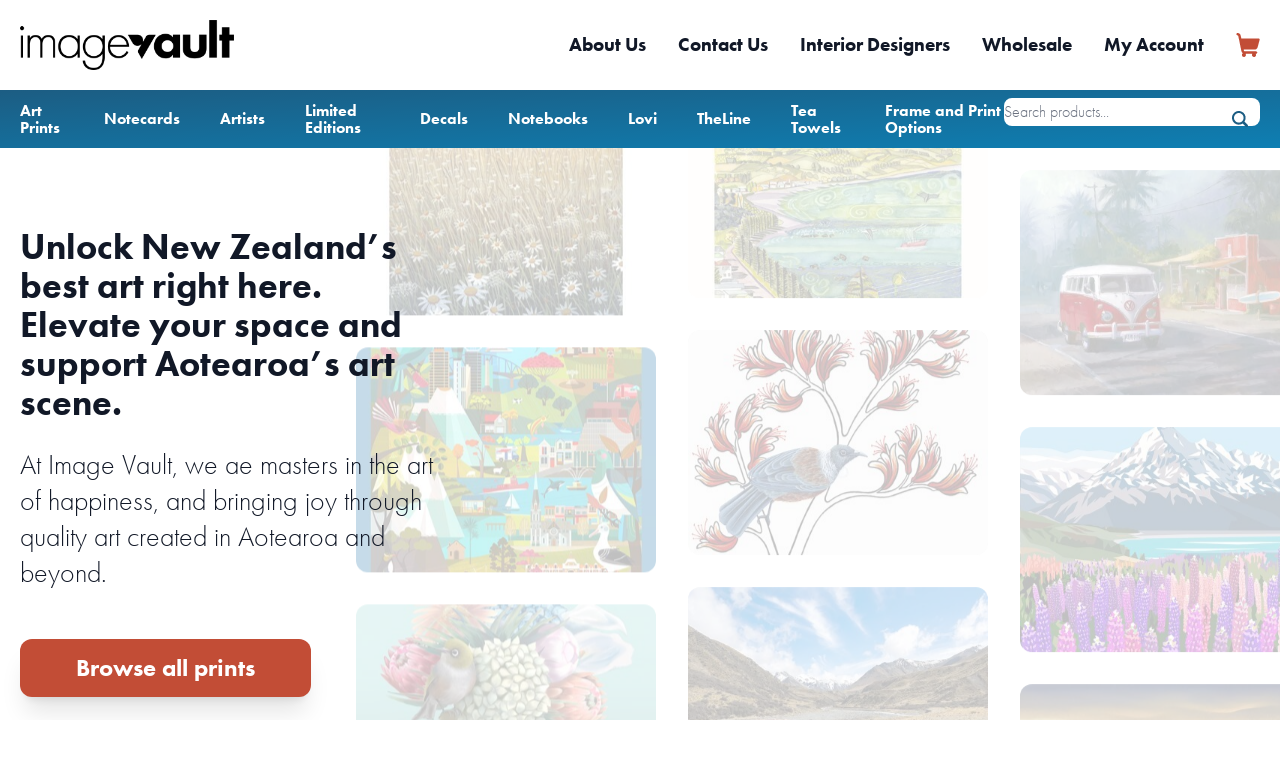

--- FILE ---
content_type: text/html; charset=UTF-8
request_url: https://imagevault.co.nz/?artist=300&sort=surprise_me&colour=5
body_size: 15420
content:
<!DOCTYPE html>
<html lang="en">
    <head>
        <meta charset="utf-8">
        <meta name="viewport" content="width=device-width, initial-scale=1">
        <meta name="csrf-token" content="RZgIcvYthok0rTHZ2XvHACVvbrWqbLjtjILNLApL">

        <title>New Zealand Art | Quality Art Prints &amp; More | Shop Online | Image Vault</title>

        <link rel="canonical" href="https://imagevault.co.nz">

        <meta property="og:url" content="https://imagevault.co.nz" />
        <meta property="og:type" content="website" />

                                    <meta name="description" content="Home Page">
            
                            <meta property="og:title" content="New Zealand Art | Quality Art Prints &amp; More | Shop Online" />
            
                            <meta property="og:description" content="Image Vault prides itself on having the biggest range of New Zealand art available for print purchases. Browse &amp; shop our prints online today." />
            
                            <meta property="og:image" content="https://imagevault.co.nz/pages/open-graph/ypxlK9CmNg2pUlWqPcGCZfxhxaByEBbEmr1Kpv8i.png?w=1200&h630=&fit=max" />
                    
        <!-- Favicon -->
        <link rel="apple-touch-icon" sizes="180x180" href="/apple-touch-icon.png">
        <link rel="icon" type="image/png" sizes="32x32" href="/favicon-32x32.png">
        <link rel="icon" type="image/png" sizes="16x16" href="/favicon-16x16.png">
        <link rel="manifest" href="/site.webmanifest">

        <!-- Fonts -->
        <link rel="preconnect" href="https://use.typekit.net">
        <link href="https://use.typekit.net/vno2rza.css" rel="stylesheet">

        <!-- Styles -->
        <link rel="stylesheet" type="text/css" href="/third-party/slick/slick/slick.css">
        <link rel="stylesheet" type="text/css" href="/third-party/dflip/css/themify-icons.css">
        <link rel="preload" as="style" href="https://imagevault.co.nz/build/assets/app-DOhoO2Jq.css" /><link rel="stylesheet" href="https://imagevault.co.nz/build/assets/app-DOhoO2Jq.css" data-navigate-track="reload" />
        
        <!-- Scripts -->
        <script>
            window.iv = {'_csrf' : "RZgIcvYthok0rTHZ2XvHACVvbrWqbLjtjILNLApL" };
        </script>
        <link rel="modulepreload" href="https://imagevault.co.nz/build/assets/app-BORnhlpW.js" /><script type="module" src="https://imagevault.co.nz/build/assets/app-BORnhlpW.js" data-navigate-track="reload"></script>        
        <script src="/third-party/slick/slick/slick.min.js" defer></script>
        <!-- Marketing scripts header -->

<!-- BEGIN GOOGLE ANALYTICS CODE -->
<!-- Google Tag Manager -->
<script id="iv_google_a1" type="text/javascript">
    //<![CDATA[
    (function(w,d,s,l,i){w[l]=w[l]||[];w[l].push({'gtm.start':
            new Date().getTime(),event:'gtm.js'});var f=d.getElementsByTagName(s)[0],
        j=d.createElement(s),dl=l!='dataLayer'?'&l='+l:'';j.async=true;j.src=
        'https://www.googletagmanager.com/gtm.js?id='+i+dl;f.parentNode.insertBefore(j,f);
    })(window,document,'script','dataLayer','GTM-57MMLKK');
    //]]>
</script>
<!-- End Google Tag Manager -->
<!-- Global site tag (gtag.js) - Google Analytics -->


<script async data-id="iv_google_a1" src="https://www.googletagmanager.com/gtag/js?id=UA-22840695-1"></script>
<script>
    window.dataLayer = window.dataLayer || [];
    function gtag(){dataLayer.push(arguments);}
    gtag('js', new Date());
    gtag('config', 'UA-22840695-1');
</script>

    <script type="application/javascript" async src="https://static.klaviyo.com/onsite/js/klaviyo.js?company_id=Xive8z"></script>
    <script async>
        !function(){if(!window.klaviyo){window._klOnsite=window._klOnsite||[];try{window.klaviyo=new Proxy({},{get:function(n,i){return"push"===i?function(){var n;(n=window._klOnsite).push.apply(n,arguments)}:function(){for(var n=arguments.length,o=new Array(n),w=0;w<n;w++)o[w]=arguments[w];var t="function"==typeof o[o.length-1]?o.pop():void 0,e=new Promise((function(n){window._klOnsite.push([i].concat(o,[function(i){t&&t(i),n(i)}]))}));return e}}})}catch(n){window.klaviyo=window.klaviyo||[],window.klaviyo.push=function(){var n;(n=window._klOnsite).push.apply(n,arguments)}}}}();
        klaviyo.identify({}).then(() => console.log('Identify has been completed'));

                    </script>

<!-- END GOOGLE ANALYTICS CODE -->

<meta name="facebook-domain-verification" content="gf7ep5byhrlgufinv1f2qqy188cgs5" />

<!-- Hotjar Tracking Code for --> <script>(function(h,o,t,j,a,r){ h.hj=h.hj||function(){(h.hj.q=h.hj.q||[]).push(arguments)};h._hjSettings={hjid:5116574,hjsv:6};a=o.getElementsByTagName('head')[0];r=o.createElement('script');r.async=1; r.src=t+h._hjSettings.hjid+j+h._hjSettings.hjsv;a.appendChild(r);})(window,document,'https://static.hotjar.com/c/hotjar-','.js?sv=');</script>

<!-- Marketing scripts header end -->    </head>
    <body class="text-base">

        
        <script src="https://www.google.com/recaptcha/api.js?" async defer></script>


        <!-- Marketing scripts body -->

<!-- Google Tag Manager (noscript) -->
<noscript>
    <iframe src="https://www.googletagmanager.com/ns.html?id=GTM-57MMLKK" height="0" width="0" style="display:none;visibility:hidden"></iframe>
</noscript>
<!-- End Google Tag Manager (noscript) -->

<!-- Marketing scripts body end -->        <section class="header relative z-30">

    <div class="main-navigation bg-white relative">
        <div class="container mx-auto px-5 flex justify-between items-center py-5 md:justify-start md:space-x-10">
            <div class="main-menu__logo">
                <a href="/" class="flex">
                    <img src="/images/image-vault-logo.png" height="50" width="213" style="max-height: 50px; width: auto" alt="Image Vault - The art of happiness.">
                </a>
            </div>
            <div class="flex gap-3">
                <div class="js-cart-contents-header relative md:hidden">
                    <a href="/cart">
        <svg xmlns="http://www.w3.org/2000/svg" class="text-iv-orange w-6 h-6" viewBox="0 0 20 20" xml:space="preserve" fill="currentColor">
        <path d="M19.7 5.6c.1-.4-.1-.9-.6-1H4.6c-.1 0-.2-.1-.2-.2l-.5-2.3C3.7.9 2.6 0 1.3 0 .7 0 .3.5.3 1s.5 1 1 1c.3 0 .6.2.6.5l2.6 12.6c.1.6.5 1.2 1 1.6.1.1.1.2 0 .3-.7.6-.8 1.7-.2 2.4s1.7.8 2.4.2c.6-.5.7-1.3.4-2v-.2c0-.1.1-.1.2-.1h5c.1 0 .2.1.2.2v.1c-.4.8-.1 1.8.8 2.2.2.1.5.2.7.2.9 0 1.7-.7 1.7-1.7 0-.3-.1-.5-.2-.7-.1-.1 0-.2.1-.3h.1c.6 0 1-.5 1-1 0-.6-.5-1-1-1H7.2c-.3 0-.5-.2-.6-.5l-.2-.8c0-.1 0-.2.2-.2h9c1.1 0 2.1-.8 2.4-1.8l1.7-6.4z" />
    </svg>
</a>
                </div>

                <div class="-mr-2 -my-2 md:hidden">

                    <div class="bg-white rounded-md p-2 inline-flex items-center justify-center text-iv-blue hover:text-iv-blue-dark hover:bg-gray-100 focus:outline-none focus:ring-2 focus:ring-inset focus:ring-indigo-500" aria-expanded="false" x-data="{ mobileOpen: false }"  @click="mobileOpen = !mobileOpen"  :aria-expanded="mobileOpen"  :class="{'open': mobileOpen, 'closed': !mobileOpen }">
                        <svg class="h-6 w-6" xmlns="http://www.w3.org/2000/svg" fill="none" viewBox="0 0 24 24" stroke="currentColor" aria-hidden="true">
                            <path stroke-linecap="round" stroke-linejoin="round" stroke-width="2" d="M4 6h16M4 12h16M4 18h16" />
                        </svg>

                        <div x-show="mobileOpen"
                             x-transition:enter="transition ease-out duration-200"
                             x-transition:enter-start="opacity-0 scale-95"
                             x-transition:enter-end="opacity-100 scale-100"
                             x-transition:leave="transition ease-in duration-100"
                             x-transition:leave-start="opacity-100 scale-100"
                             x-transition:leave-end="opacity-0 scale-95"
                             x-cloak
                             class="absolute top-0 inset-x-0 p-2 transition transform origin-top-right z-50">

                            <div class="rounded-lg shadow-lg bg-white">
                                <div class="pt-5 pb-6 px-5">
                                    <div class="flex items-center justify-between">
                                        <div>
                                            <img class="h-8 w-auto" src="/images/image-vault-logo.png" alt="Image Vault">
                                        </div>
                                        <div class="-mr-2">
                                            <button type="button" class="bg-white rounded-md p-2 inline-flex items-center justify-center text-iv-blue hover:text-iv-blue-dark hover:bg-gray-100 focus:outline-none focus:ring-2 focus:ring-inset focus:ring-indigo-500">
                                                <!-- Heroicon name: outline/x -->
                                                <svg class="h-6 w-6" xmlns="http://www.w3.org/2000/svg" fill="none" viewBox="0 0 24 24" stroke="currentColor" aria-hidden="true">
                                                    <path stroke-linecap="round" stroke-linejoin="round" stroke-width="2" d="M6 18L18 6M6 6l12 12" />
                                                </svg>
                                            </button>
                                        </div>
                                    </div>
                                    <div class="mt-8">
                                        <nav class="grid gap-6">

                                                                                            <a href="/art-prints" class="-m-3 px-0 py-3 flex items-center rounded-lg hover:bg-gray-50">
                                                    <div class="ml-4 text-display font-semibold text-gray-900">Art Prints</div>
                                                </a>
                                                                                            <a href="/notecards" class="-m-3 px-0 py-3 flex items-center rounded-lg hover:bg-gray-50">
                                                    <div class="ml-4 text-display font-semibold text-gray-900">Notecards</div>
                                                </a>
                                                                                            <a href="/artists" class="-m-3 px-0 py-3 flex items-center rounded-lg hover:bg-gray-50">
                                                    <div class="ml-4 text-display font-semibold text-gray-900">Artists</div>
                                                </a>
                                                                                            <a href="/limited-editions" class="-m-3 px-0 py-3 flex items-center rounded-lg hover:bg-gray-50">
                                                    <div class="ml-4 text-display font-semibold text-gray-900">Limited Editions</div>
                                                </a>
                                                                                            <a href="/decals" class="-m-3 px-0 py-3 flex items-center rounded-lg hover:bg-gray-50">
                                                    <div class="ml-4 text-display font-semibold text-gray-900">Decals</div>
                                                </a>
                                                                                            <a href="/notebooks" class="-m-3 px-0 py-3 flex items-center rounded-lg hover:bg-gray-50">
                                                    <div class="ml-4 text-display font-semibold text-gray-900">Notebooks</div>
                                                </a>
                                                                                            <a href="/other-products?sort=surprise_me&amp;artist=399" class="-m-3 px-0 py-3 flex items-center rounded-lg hover:bg-gray-50">
                                                    <div class="ml-4 text-display font-semibold text-gray-900">Lovi</div>
                                                </a>
                                                                                            <a href="/other-products?sort=surprise_me&amp;artist=400" class="-m-3 px-0 py-3 flex items-center rounded-lg hover:bg-gray-50">
                                                    <div class="ml-4 text-display font-semibold text-gray-900">TheLine</div>
                                                </a>
                                                                                            <a href="/other-products?sort=surprise_me&amp;artist=402" class="-m-3 px-0 py-3 flex items-center rounded-lg hover:bg-gray-50">
                                                    <div class="ml-4 text-display font-semibold text-gray-900">Tea Towels</div>
                                                </a>
                                                                                            <a href="/frame-print-options" class="-m-3 px-0 py-3 flex items-center rounded-lg hover:bg-gray-50">
                                                    <div class="ml-4 text-display font-semibold text-gray-900">Frame and Print Options</div>
                                                </a>
                                            
                                            <div class="h-1 rounded-lg bg-gray-200 mt-2"></div>
                                        </nav>
                                    </div>
                                </div>
                                <div class="pt-4 pb-8 px-6">
                                    <div class="grid grid-cols-2 gap-4">
                                                                                    <a target="_self" href="/artists?location=nz" class="text-base font-medium text-gray-900 hover:text-iv-blue">NZ Artists</a>
                                                                                    <a target="_self" href="/artists?location=international" class="text-base font-medium text-gray-900 hover:text-iv-blue">International Artists</a>
                                                                                    <a target="_self" href="/about-us" class="text-base font-medium text-gray-900 hover:text-iv-blue">About Us</a>
                                                                                    <a target="_self" href="/faqs" class="text-base font-medium text-gray-900 hover:text-iv-blue">FAQs</a>
                                                                                    <a target="_self" href="/corporate" class="text-base font-medium text-gray-900 hover:text-iv-blue">Corporate Gifts</a>
                                                                                    <a target="_self" href="/contact-us" class="text-base font-medium text-gray-900 hover:text-iv-blue">Contact Us</a>
                                                                            </div>
                                    <div class="mt-8">
                                        <a href="/my-account" class="inline-block rounded-xl bg-gradient-to-br from-iv-blue to-iv-blue-dark py-4 px-14 text-white text-center font-bold font-display text-xl shadow-xl w-full btn-hover">
                                            My Account
                                        </a>
                                    </div>
                                </div>
                            </div>
                        </div>
                    </div>

                </div>
            </div>
            <div class="hidden md:flex-1 md:flex md:items-center md:justify-end">
                <nav class="flex items-center space-x-8">
                                            <a target="_self" href="/about-us" class="font-display font-bold text-gray-900 hover:text-iv-blue transition ease-in-out duration-200">About Us</a>
                                            <a target="_self" href="/contact-us" class="font-display font-bold text-gray-900 hover:text-iv-blue transition ease-in-out duration-200">Contact Us</a>
                                            <a target="_self" href="/interior-designers" class="font-display font-bold text-gray-900 hover:text-iv-blue transition ease-in-out duration-200">Interior Designers</a>
                                            <a target="_self" href="/wholesale" class="font-display font-bold text-gray-900 hover:text-iv-blue transition ease-in-out duration-200">Wholesale</a>
                                            <a target="_self" href="/my-account" class="font-display font-bold text-gray-900 hover:text-iv-blue transition ease-in-out duration-200">My Account</a>
                                        <div class="js-cart-contents-header relative">
                        <a href="/cart">
        <svg xmlns="http://www.w3.org/2000/svg" class="text-iv-orange w-6 h-6" viewBox="0 0 20 20" xml:space="preserve" fill="currentColor">
        <path d="M19.7 5.6c.1-.4-.1-.9-.6-1H4.6c-.1 0-.2-.1-.2-.2l-.5-2.3C3.7.9 2.6 0 1.3 0 .7 0 .3.5.3 1s.5 1 1 1c.3 0 .6.2.6.5l2.6 12.6c.1.6.5 1.2 1 1.6.1.1.1.2 0 .3-.7.6-.8 1.7-.2 2.4s1.7.8 2.4.2c.6-.5.7-1.3.4-2v-.2c0-.1.1-.1.2-.1h5c.1 0 .2.1.2.2v.1c-.4.8-.1 1.8.8 2.2.2.1.5.2.7.2.9 0 1.7-.7 1.7-1.7 0-.3-.1-.5-.2-.7-.1-.1 0-.2.1-.3h.1c.6 0 1-.5 1-1 0-.6-.5-1-1-1H7.2c-.3 0-.5-.2-.6-.5l-.2-.8c0-.1 0-.2.2-.2h9c1.1 0 2.1-.8 2.4-1.8l1.7-6.4z" />
    </svg>
</a>
                    </div>
                </nav>
            </div>
        </div>
    </div>
    <div class="sub-navigation bg-gradient-to-br from-iv-blue to-iv-blue-dark">
        <div class="container flex justify-center md:justify-between mx-auto px-5">
            <div class="sub-navigation__items flex flex-row items-center justify-start space-x-6 lg:space-x-10 hidden md:flex">
                                    <div class="sub-menu__link text-tiny font-display font-bold text-white relative py-3"
                                                     aria-expanded="false" x-data="{ isOn: false }" @mouseover.away="isOn = false" :aria-expanded="isOn" :class="{'open': isOn, 'closed': !isOn }"
                          >

                        <a target="_self" href="/art-prints"  @mouseover = isOn=true  >Art Prints</a>

                                                    <div x-show="isOn" x-transition:enter="transition ease-out duration-200" x-transition:enter-start="opacity-0 translate-y-1" x-transition:enter-end="opacity-100 translate-y-0" x-transition:leave="transition ease-in duration-150" x-transition:leave-start="opacity-100 translate-y-0" x-transition:leave-end="opacity-0 translate-y-1" x-cloak
                                 class="absolute top-9 -left-4 bg-gray-300 rounded-lg shadow-2xl w-screen max-w-xs overflow-hidden z-30">

                                                                    <a target="_self" href="/art-prints?nz_artist=1" class="block px-4 py-3 text-base bg-white text-black font-normal w-full hover:bg-gray-50 hover:translate-x-1 transition ease-in-out duration-200">NZ Art Prints</a>
                                                                    <a target="_self" href="/art-prints?nz_artist=0" class="block px-4 py-3 text-base bg-white text-black font-normal w-full hover:bg-gray-50 hover:translate-x-1 transition ease-in-out duration-200">International Art Prints</a>
                                                                    <a target="_self" href="/art-prints" class="block px-4 py-3 text-base bg-white text-black font-normal w-full hover:bg-gray-50 hover:translate-x-1 transition ease-in-out duration-200">All Art Prints</a>
                                                                    <a target="_self" href="/art-prints?sort=top_sellers" class="block px-4 py-3 text-base bg-white text-black font-normal w-full hover:bg-gray-50 hover:translate-x-1 transition ease-in-out duration-200">Top Sellers</a>
                                                                    <a target="_self" href="/art-prints?sort=new_releases" class="block px-4 py-3 text-base bg-white text-black font-normal w-full hover:bg-gray-50 hover:translate-x-1 transition ease-in-out duration-200">New Releases</a>
                                                                    <a target="_self" href="/art-prints?on_sale=1" class="block px-4 py-3 text-base bg-white text-black font-normal w-full hover:bg-gray-50 hover:translate-x-1 transition ease-in-out duration-200">On Sale</a>
                                                            </div>
                                            </div>
                                    <div class="sub-menu__link text-tiny font-display font-bold text-white relative py-3"
                                                     aria-expanded="false" x-data="{ isOn: false }" @mouseover.away="isOn = false" :aria-expanded="isOn" :class="{'open': isOn, 'closed': !isOn }"
                          >

                        <a target="_self" href="/notecards"  @mouseover = isOn=true  >Notecards</a>

                                                    <div x-show="isOn" x-transition:enter="transition ease-out duration-200" x-transition:enter-start="opacity-0 translate-y-1" x-transition:enter-end="opacity-100 translate-y-0" x-transition:leave="transition ease-in duration-150" x-transition:leave-start="opacity-100 translate-y-0" x-transition:leave-end="opacity-0 translate-y-1" x-cloak
                                 class="absolute top-9 -left-4 bg-gray-300 rounded-lg shadow-2xl w-screen max-w-xs overflow-hidden z-30">

                                                                    <a target="_self" href="/notecards?sort=top_sellers" class="block px-4 py-3 text-base bg-white text-black font-normal w-full hover:bg-gray-50 hover:translate-x-1 transition ease-in-out duration-200">Top Sellers</a>
                                                                    <a target="_self" href="/notecards?sort=new_releases" class="block px-4 py-3 text-base bg-white text-black font-normal w-full hover:bg-gray-50 hover:translate-x-1 transition ease-in-out duration-200">New Releases</a>
                                                                    <a target="_self" href="/notecards?on_sale=1" class="block px-4 py-3 text-base bg-white text-black font-normal w-full hover:bg-gray-50 hover:translate-x-1 transition ease-in-out duration-200">On Sale</a>
                                                            </div>
                                            </div>
                                    <div class="sub-menu__link text-tiny font-display font-bold text-white relative py-3"
                                                     aria-expanded="false" x-data="{ isOn: false }" @mouseover.away="isOn = false" :aria-expanded="isOn" :class="{'open': isOn, 'closed': !isOn }"
                          >

                        <a target="_self" href="/artists"  @mouseover = isOn=true  >Artists</a>

                                                    <div x-show="isOn" x-transition:enter="transition ease-out duration-200" x-transition:enter-start="opacity-0 translate-y-1" x-transition:enter-end="opacity-100 translate-y-0" x-transition:leave="transition ease-in duration-150" x-transition:leave-start="opacity-100 translate-y-0" x-transition:leave-end="opacity-0 translate-y-1" x-cloak
                                 class="absolute top-9 -left-4 bg-gray-300 rounded-lg shadow-2xl w-screen max-w-xs overflow-hidden z-30">

                                                                    <a target="_self" href="/artists?location=nz" class="block px-4 py-3 text-base bg-white text-black font-normal w-full hover:bg-gray-50 hover:translate-x-1 transition ease-in-out duration-200">NZ Artists</a>
                                                                    <a target="_self" href="/artists?location=international" class="block px-4 py-3 text-base bg-white text-black font-normal w-full hover:bg-gray-50 hover:translate-x-1 transition ease-in-out duration-200">International Artists</a>
                                                                    <a target="_self" href="/artists/become-an-artist" class="block px-4 py-3 text-base bg-white text-black font-normal w-full hover:bg-gray-50 hover:translate-x-1 transition ease-in-out duration-200">Become an Artist</a>
                                                            </div>
                                            </div>
                                    <div class="sub-menu__link text-tiny font-display font-bold text-white relative py-3"
                                                     aria-expanded="false" x-data="{ isOn: false }" @mouseover.away="isOn = false" :aria-expanded="isOn" :class="{'open': isOn, 'closed': !isOn }"
                          >

                        <a target="_self" href="/limited-editions"  @mouseover = isOn=true  >Limited Editions</a>

                                                    <div x-show="isOn" x-transition:enter="transition ease-out duration-200" x-transition:enter-start="opacity-0 translate-y-1" x-transition:enter-end="opacity-100 translate-y-0" x-transition:leave="transition ease-in duration-150" x-transition:leave-start="opacity-100 translate-y-0" x-transition:leave-end="opacity-0 translate-y-1" x-cloak
                                 class="absolute top-9 -left-4 bg-gray-300 rounded-lg shadow-2xl w-screen max-w-xs overflow-hidden z-30">

                                                                    <a target="_self" href="/limited-editions" class="block px-4 py-3 text-base bg-white text-black font-normal w-full hover:bg-gray-50 hover:translate-x-1 transition ease-in-out duration-200">Limited Editions</a>
                                                                    <a target="_self" href="/originals" class="block px-4 py-3 text-base bg-white text-black font-normal w-full hover:bg-gray-50 hover:translate-x-1 transition ease-in-out duration-200">Originals</a>
                                                            </div>
                                            </div>
                                    <div class="sub-menu__link text-tiny font-display font-bold text-white relative py-3"
                                                     aria-expanded="false" x-data="{ isOn: false }" @mouseover.away="isOn = false" :aria-expanded="isOn" :class="{'open': isOn, 'closed': !isOn }"
                          >

                        <a target="_self" href="/decals"  @mouseover = isOn=true  >Decals</a>

                                                    <div x-show="isOn" x-transition:enter="transition ease-out duration-200" x-transition:enter-start="opacity-0 translate-y-1" x-transition:enter-end="opacity-100 translate-y-0" x-transition:leave="transition ease-in duration-150" x-transition:leave-start="opacity-100 translate-y-0" x-transition:leave-end="opacity-0 translate-y-1" x-cloak
                                 class="absolute top-9 -left-4 bg-gray-300 rounded-lg shadow-2xl w-screen max-w-xs overflow-hidden z-30">

                                                                    <a target="_self" href="/decals?on_sale=1" class="block px-4 py-3 text-base bg-white text-black font-normal w-full hover:bg-gray-50 hover:translate-x-1 transition ease-in-out duration-200">On Sale</a>
                                                            </div>
                                            </div>
                                    <div class="sub-menu__link text-tiny font-display font-bold text-white relative py-3"
                          >

                        <a target="_self" href="/notebooks"  >Notebooks</a>

                                            </div>
                                    <div class="sub-menu__link text-tiny font-display font-bold text-white relative py-3"
                          >

                        <a target="_self" href="/other-products?sort=surprise_me&amp;artist=399"  >Lovi</a>

                                            </div>
                                    <div class="sub-menu__link text-tiny font-display font-bold text-white relative py-3"
                          >

                        <a target="_self" href="/other-products?sort=surprise_me&amp;artist=400"  >TheLine</a>

                                            </div>
                                    <div class="sub-menu__link text-tiny font-display font-bold text-white relative py-3"
                          >

                        <a target="_self" href="/other-products?sort=surprise_me&amp;artist=402"  >Tea Towels</a>

                                            </div>
                                    <div class="sub-menu__link text-tiny font-display font-bold text-white relative py-3"
                          >

                        <a target="_self" href="/frame-print-options"  >Frame and Print Options</a>

                                            </div>
                            </div>
            <div class="search__wrapper relative w-full md:w-auto">
                <form method="get" action="/search">
                    <input value="" name="search" type="text" class="bg-white rounded-lg h-7 my-2 border-none text-sm w-full md:w-44 lg:w-64 pr-8" placeholder="Search products..." />
                    <svg xmlns="http://www.w3.org/2000/svg" viewBox="0 0 20 20" class=" absolute top-1/2 -translate-y-1/2 right-3 h-4 w-4 text-iv-blue" fill="currentColor">
                        <path id="icon-search" d="M19.5 17.2l-3.9-3.9c2.6-3.9 1.6-9.2-2.4-11.9S4.1-.1 1.4 3.8-.1 13 3.8 15.7c2.9 1.9 6.6 1.9 9.5 0l3.9 3.9c.7.6 1.7.6 2.4 0 .5-.7.6-1.8-.1-2.4zM8.5 2.5c3.3 0 6 2.7 6 6s-2.7 6-6 6-6-2.7-6-6 2.7-6 6-6z" />
                    </svg>
                </form>
            </div>
        </div>
    </div>

</section>

        <section class="homepage-hero relative">
    <div class="rotating-images__mobile-overlay bg-transparent absolute h-full w-full block lg:hidden z-10"></div>
        <div class="rotating-images__wrapper absolute h-full w-full overflow-hidden">
            <div class="absolute container h-full w-full top-1/2 left-1/2 transform -translate-x-1/2 -translate-y-1/2">

                <div class="flex flex-row space-x-8 justify-center lg:justify-end lg:-mr-10">
                                                                                                <div class="rotating-images__column flex-none lg:flex-initial space-y-8 first">
                                                                    <div x-data="{ isHover: false }" @mouseover.away="isHover = false">
                                        <a href="/art-prints/nz-beach-bach">
                                            <div class="relative transition ease-in-out duration-200 opacity-25 hover:opacity-100" @mouseover="isHover = true">
                                                <div x-show="isHover" class="homepage-hero_item-wrapper" x-transition:enter="transition ease-out duration-200" x-transition:enter-start="opacity-0 scale-90" x-transition:enter-end="opacity-100 scale-100" x-transition:leave="transition ease-in duration-100" x-transition:leave-start="opacity-100 scale-100" x-transition:leave-end="opacity-0 scale-90" x-cloak>
                                                    <div class="flex flex-col text-sm flex-grow py-2">
                                                        <span class="font-semibold">NZ Beach Bach</span>
                                                        <span>Ellen Giggenbach</span>
                                                    </div>
                                                    <div class="flex-none flex self-stretch bg-gradient-to-br from-iv-blue to-iv-blue-dark px-2">
                                                        <svg xmlns="http://www.w3.org/2000/svg" class="h-6 w-6 text-white self-center" viewBox="0 0 20 20" fill="currentColor">
                                                            <use xlink:href="#icon-arrow" />
                                                        </svg>
                                                    </div>
                                                </div>
                                                <img src="/img/products/main/lguxZPboMfFCpvhQVWE1fZBuMFBPDvZOoyAE4fxA.jpg?h=300&w=400&fit=crop&auto=format" class="rounded-xl" height="400" width="300" alt="NZ Beach Bach" />
                                            </div>
                                        </a>
                                    </div>
                                                                    <div x-data="{ isHover: false }" @mouseover.away="isHover = false">
                                        <a href="/art-prints/pot-of-gold">
                                            <div class="relative transition ease-in-out duration-200 opacity-25 hover:opacity-100" @mouseover="isHover = true">
                                                <div x-show="isHover" class="homepage-hero_item-wrapper" x-transition:enter="transition ease-out duration-200" x-transition:enter-start="opacity-0 scale-90" x-transition:enter-end="opacity-100 scale-100" x-transition:leave="transition ease-in duration-100" x-transition:leave-start="opacity-100 scale-100" x-transition:leave-end="opacity-0 scale-90" x-cloak>
                                                    <div class="flex flex-col text-sm flex-grow py-2">
                                                        <span class="font-semibold">Pot Of Gold</span>
                                                        <span>Kirsty McMahon</span>
                                                    </div>
                                                    <div class="flex-none flex self-stretch bg-gradient-to-br from-iv-blue to-iv-blue-dark px-2">
                                                        <svg xmlns="http://www.w3.org/2000/svg" class="h-6 w-6 text-white self-center" viewBox="0 0 20 20" fill="currentColor">
                                                            <use xlink:href="#icon-arrow" />
                                                        </svg>
                                                    </div>
                                                </div>
                                                <img src="/img/products/main/BHzZDUff6VtfltFdvWiT6zAvnU4vDBFjupRKk0oG.jpg?h=300&w=400&fit=crop&auto=format" class="rounded-xl" height="400" width="300" alt="Pot Of Gold" />
                                            </div>
                                        </a>
                                    </div>
                                                                    <div x-data="{ isHover: false }" @mouseover.away="isHover = false">
                                        <a href="/art-prints/day-30">
                                            <div class="relative transition ease-in-out duration-200 opacity-25 hover:opacity-100" @mouseover="isHover = true">
                                                <div x-show="isHover" class="homepage-hero_item-wrapper" x-transition:enter="transition ease-out duration-200" x-transition:enter-start="opacity-0 scale-90" x-transition:enter-end="opacity-100 scale-100" x-transition:leave="transition ease-in duration-100" x-transition:leave-start="opacity-100 scale-100" x-transition:leave-end="opacity-0 scale-90" x-cloak>
                                                    <div class="flex flex-col text-sm flex-grow py-2">
                                                        <span class="font-semibold">Day 30</span>
                                                        <span>Anna Evans</span>
                                                    </div>
                                                    <div class="flex-none flex self-stretch bg-gradient-to-br from-iv-blue to-iv-blue-dark px-2">
                                                        <svg xmlns="http://www.w3.org/2000/svg" class="h-6 w-6 text-white self-center" viewBox="0 0 20 20" fill="currentColor">
                                                            <use xlink:href="#icon-arrow" />
                                                        </svg>
                                                    </div>
                                                </div>
                                                <img src="/img/products/main/xc0c1NdMJ2VvTCH5ntiTwu87Tb2zQ10E5mVIvRlu.jpg?h=300&w=400&fit=crop&auto=format" class="rounded-xl" height="400" width="300" alt="Day 30" />
                                            </div>
                                        </a>
                                    </div>
                                                                    <div x-data="{ isHover: false }" @mouseover.away="isHover = false">
                                        <a href="/art-prints/nz-travel-destinations">
                                            <div class="relative transition ease-in-out duration-200 opacity-25 hover:opacity-100" @mouseover="isHover = true">
                                                <div x-show="isHover" class="homepage-hero_item-wrapper" x-transition:enter="transition ease-out duration-200" x-transition:enter-start="opacity-0 scale-90" x-transition:enter-end="opacity-100 scale-100" x-transition:leave="transition ease-in duration-100" x-transition:leave-start="opacity-100 scale-100" x-transition:leave-end="opacity-0 scale-90" x-cloak>
                                                    <div class="flex flex-col text-sm flex-grow py-2">
                                                        <span class="font-semibold">NZ Travel Destinations</span>
                                                        <span>Ellen Giggenbach</span>
                                                    </div>
                                                    <div class="flex-none flex self-stretch bg-gradient-to-br from-iv-blue to-iv-blue-dark px-2">
                                                        <svg xmlns="http://www.w3.org/2000/svg" class="h-6 w-6 text-white self-center" viewBox="0 0 20 20" fill="currentColor">
                                                            <use xlink:href="#icon-arrow" />
                                                        </svg>
                                                    </div>
                                                </div>
                                                <img src="/img/products/main/PWq56m3qgn9QBZDvQDScWVuD9dFaKE52ikekTdsh.jpg?h=300&w=400&fit=crop&auto=format" class="rounded-xl" height="400" width="300" alt="NZ Travel Destinations" />
                                            </div>
                                        </a>
                                    </div>
                                                                    <div x-data="{ isHover: false }" @mouseover.away="isHover = false">
                                        <a href="/art-prints/pretty-little-things">
                                            <div class="relative transition ease-in-out duration-200 opacity-25 hover:opacity-100" @mouseover="isHover = true">
                                                <div x-show="isHover" class="homepage-hero_item-wrapper" x-transition:enter="transition ease-out duration-200" x-transition:enter-start="opacity-0 scale-90" x-transition:enter-end="opacity-100 scale-100" x-transition:leave="transition ease-in duration-100" x-transition:leave-start="opacity-100 scale-100" x-transition:leave-end="opacity-0 scale-90" x-cloak>
                                                    <div class="flex flex-col text-sm flex-grow py-2">
                                                        <span class="font-semibold">Pretty Little Things</span>
                                                        <span>Vicky Peacock</span>
                                                    </div>
                                                    <div class="flex-none flex self-stretch bg-gradient-to-br from-iv-blue to-iv-blue-dark px-2">
                                                        <svg xmlns="http://www.w3.org/2000/svg" class="h-6 w-6 text-white self-center" viewBox="0 0 20 20" fill="currentColor">
                                                            <use xlink:href="#icon-arrow" />
                                                        </svg>
                                                    </div>
                                                </div>
                                                <img src="/img/products/main/qhz2lsui2v4ftRixT60BaOVqiZaHg08zmVIVdIsK.jpg?h=300&w=400&fit=crop&auto=format" class="rounded-xl" height="400" width="300" alt="Pretty Little Things" />
                                            </div>
                                        </a>
                                    </div>
                                                                    <div x-data="{ isHover: false }" @mouseover.away="isHover = false">
                                        <a href="/art-prints/dawson-gallery">
                                            <div class="relative transition ease-in-out duration-200 opacity-25 hover:opacity-100" @mouseover="isHover = true">
                                                <div x-show="isHover" class="homepage-hero_item-wrapper" x-transition:enter="transition ease-out duration-200" x-transition:enter-start="opacity-0 scale-90" x-transition:enter-end="opacity-100 scale-100" x-transition:leave="transition ease-in duration-100" x-transition:leave-start="opacity-100 scale-100" x-transition:leave-end="opacity-0 scale-90" x-cloak>
                                                    <div class="flex flex-col text-sm flex-grow py-2">
                                                        <span class="font-semibold">Dawson Gallery</span>
                                                        <span>Treechild</span>
                                                    </div>
                                                    <div class="flex-none flex self-stretch bg-gradient-to-br from-iv-blue to-iv-blue-dark px-2">
                                                        <svg xmlns="http://www.w3.org/2000/svg" class="h-6 w-6 text-white self-center" viewBox="0 0 20 20" fill="currentColor">
                                                            <use xlink:href="#icon-arrow" />
                                                        </svg>
                                                    </div>
                                                </div>
                                                <img src="/img/products/main/NRTmJhykHQC3kKaRTRe8J051nCPFl0xFTxRX0pie.jpg?h=300&w=400&fit=crop&auto=format" class="rounded-xl" height="400" width="300" alt="Dawson Gallery" />
                                            </div>
                                        </a>
                                    </div>
                                                                    <div x-data="{ isHover: false }" @mouseover.away="isHover = false">
                                        <a href="/art-prints/lessons-from-suburbia-parking">
                                            <div class="relative transition ease-in-out duration-200 opacity-25 hover:opacity-100" @mouseover="isHover = true">
                                                <div x-show="isHover" class="homepage-hero_item-wrapper" x-transition:enter="transition ease-out duration-200" x-transition:enter-start="opacity-0 scale-90" x-transition:enter-end="opacity-100 scale-100" x-transition:leave="transition ease-in duration-100" x-transition:leave-start="opacity-100 scale-100" x-transition:leave-end="opacity-0 scale-90" x-cloak>
                                                    <div class="flex flex-col text-sm flex-grow py-2">
                                                        <span class="font-semibold">Lessons from Suburbia - Parking</span>
                                                        <span>Hamish Allan</span>
                                                    </div>
                                                    <div class="flex-none flex self-stretch bg-gradient-to-br from-iv-blue to-iv-blue-dark px-2">
                                                        <svg xmlns="http://www.w3.org/2000/svg" class="h-6 w-6 text-white self-center" viewBox="0 0 20 20" fill="currentColor">
                                                            <use xlink:href="#icon-arrow" />
                                                        </svg>
                                                    </div>
                                                </div>
                                                <img src="/img/products/main/58DAPJtsnSQiq2WWSf2JeaAGK14F3gqrqIy4zPw2.jpg?h=300&w=400&fit=crop&auto=format" class="rounded-xl" height="400" width="300" alt="Lessons from Suburbia - Parking" />
                                            </div>
                                        </a>
                                    </div>
                                                                    <div x-data="{ isHover: false }" @mouseover.away="isHover = false">
                                        <a href="/art-prints/into-the-mystic">
                                            <div class="relative transition ease-in-out duration-200 opacity-25 hover:opacity-100" @mouseover="isHover = true">
                                                <div x-show="isHover" class="homepage-hero_item-wrapper" x-transition:enter="transition ease-out duration-200" x-transition:enter-start="opacity-0 scale-90" x-transition:enter-end="opacity-100 scale-100" x-transition:leave="transition ease-in duration-100" x-transition:leave-start="opacity-100 scale-100" x-transition:leave-end="opacity-0 scale-90" x-cloak>
                                                    <div class="flex flex-col text-sm flex-grow py-2">
                                                        <span class="font-semibold">Into The Mystic</span>
                                                        <span>Barbara Franklet</span>
                                                    </div>
                                                    <div class="flex-none flex self-stretch bg-gradient-to-br from-iv-blue to-iv-blue-dark px-2">
                                                        <svg xmlns="http://www.w3.org/2000/svg" class="h-6 w-6 text-white self-center" viewBox="0 0 20 20" fill="currentColor">
                                                            <use xlink:href="#icon-arrow" />
                                                        </svg>
                                                    </div>
                                                </div>
                                                <img src="/img/products/main/1v1maFKtBRfwSf79vvfkrsIIik8eTYrKcB7chv2W.jpg?h=300&w=400&fit=crop&auto=format" class="rounded-xl" height="400" width="300" alt="Into The Mystic" />
                                            </div>
                                        </a>
                                    </div>
                                                                    <div x-data="{ isHover: false }" @mouseover.away="isHover = false">
                                        <a href="/art-prints/kauri-green-with-tui">
                                            <div class="relative transition ease-in-out duration-200 opacity-25 hover:opacity-100" @mouseover="isHover = true">
                                                <div x-show="isHover" class="homepage-hero_item-wrapper" x-transition:enter="transition ease-out duration-200" x-transition:enter-start="opacity-0 scale-90" x-transition:enter-end="opacity-100 scale-100" x-transition:leave="transition ease-in duration-100" x-transition:leave-start="opacity-100 scale-100" x-transition:leave-end="opacity-0 scale-90" x-cloak>
                                                    <div class="flex flex-col text-sm flex-grow py-2">
                                                        <span class="font-semibold">Kauri Green With Tui</span>
                                                        <span>Print Emporium</span>
                                                    </div>
                                                    <div class="flex-none flex self-stretch bg-gradient-to-br from-iv-blue to-iv-blue-dark px-2">
                                                        <svg xmlns="http://www.w3.org/2000/svg" class="h-6 w-6 text-white self-center" viewBox="0 0 20 20" fill="currentColor">
                                                            <use xlink:href="#icon-arrow" />
                                                        </svg>
                                                    </div>
                                                </div>
                                                <img src="/img/products/main/DPCTeXnhjv0T94KjLi54loJBevianEHOKkb4CCVA.jpg?h=300&w=400&fit=crop&auto=format" class="rounded-xl" height="400" width="300" alt="Kauri Green With Tui" />
                                            </div>
                                        </a>
                                    </div>
                                                            </div>
                                                    <div class="rotating-images__column flex-none lg:flex-initial space-y-8 second -mt-40">
                                                                    <div x-data="{ isHover: false }" @mouseover.away="isHover = false">
                                        <a href="/art-prints/nestled-in-nature-tui">
                                            <div class="relative transition ease-in-out duration-200 opacity-25 hover:opacity-100" @mouseover="isHover = true">
                                                <div x-show="isHover" class="homepage-hero_item-wrapper" x-transition:enter="transition ease-out duration-200" x-transition:enter-start="opacity-0 scale-90" x-transition:enter-end="opacity-100 scale-100" x-transition:leave="transition ease-in duration-100" x-transition:leave-start="opacity-100 scale-100" x-transition:leave-end="opacity-0 scale-90" x-cloak>
                                                    <div class="flex flex-col text-sm flex-grow py-2">
                                                        <span class="font-semibold">Nestled In Nature - Tui</span>
                                                        <span>Laura Layton</span>
                                                    </div>
                                                    <div class="flex-none flex self-stretch bg-gradient-to-br from-iv-blue to-iv-blue-dark px-2">
                                                        <svg xmlns="http://www.w3.org/2000/svg" class="h-6 w-6 text-white self-center" viewBox="0 0 20 20" fill="currentColor">
                                                            <use xlink:href="#icon-arrow" />
                                                        </svg>
                                                    </div>
                                                </div>
                                                <img src="/img/products/main/1mPtcZczTxP9aS1Nq3qezdv1LPRtiAjbCK8U3cHI.jpg?h=300&w=400&fit=crop&auto=format" class="rounded-xl" height="400" width="300" alt="Nestled In Nature - Tui" />
                                            </div>
                                        </a>
                                    </div>
                                                                    <div x-data="{ isHover: false }" @mouseover.away="isHover = false">
                                        <a href="/art-prints/piwakawaka-with-flower-crown">
                                            <div class="relative transition ease-in-out duration-200 opacity-25 hover:opacity-100" @mouseover="isHover = true">
                                                <div x-show="isHover" class="homepage-hero_item-wrapper" x-transition:enter="transition ease-out duration-200" x-transition:enter-start="opacity-0 scale-90" x-transition:enter-end="opacity-100 scale-100" x-transition:leave="transition ease-in duration-100" x-transition:leave-start="opacity-100 scale-100" x-transition:leave-end="opacity-0 scale-90" x-cloak>
                                                    <div class="flex flex-col text-sm flex-grow py-2">
                                                        <span class="font-semibold">Piwakawaka With Flower Crown</span>
                                                        <span>Ellen Giggenbach</span>
                                                    </div>
                                                    <div class="flex-none flex self-stretch bg-gradient-to-br from-iv-blue to-iv-blue-dark px-2">
                                                        <svg xmlns="http://www.w3.org/2000/svg" class="h-6 w-6 text-white self-center" viewBox="0 0 20 20" fill="currentColor">
                                                            <use xlink:href="#icon-arrow" />
                                                        </svg>
                                                    </div>
                                                </div>
                                                <img src="/img/products/main/Nlk9DGdNJcn1O14ShaGx2ndrkVKWTdklePHLDkXC.jpg?h=300&w=400&fit=crop&auto=format" class="rounded-xl" height="400" width="300" alt="Piwakawaka With Flower Crown" />
                                            </div>
                                        </a>
                                    </div>
                                                                    <div x-data="{ isHover: false }" @mouseover.away="isHover = false">
                                        <a href="/art-prints/kaikoura-seaside">
                                            <div class="relative transition ease-in-out duration-200 opacity-25 hover:opacity-100" @mouseover="isHover = true">
                                                <div x-show="isHover" class="homepage-hero_item-wrapper" x-transition:enter="transition ease-out duration-200" x-transition:enter-start="opacity-0 scale-90" x-transition:enter-end="opacity-100 scale-100" x-transition:leave="transition ease-in duration-100" x-transition:leave-start="opacity-100 scale-100" x-transition:leave-end="opacity-0 scale-90" x-cloak>
                                                    <div class="flex flex-col text-sm flex-grow py-2">
                                                        <span class="font-semibold">Kaikoura Seaside</span>
                                                        <span>Lori Davis</span>
                                                    </div>
                                                    <div class="flex-none flex self-stretch bg-gradient-to-br from-iv-blue to-iv-blue-dark px-2">
                                                        <svg xmlns="http://www.w3.org/2000/svg" class="h-6 w-6 text-white self-center" viewBox="0 0 20 20" fill="currentColor">
                                                            <use xlink:href="#icon-arrow" />
                                                        </svg>
                                                    </div>
                                                </div>
                                                <img src="/img/products/main/uMSTwaMYR7kWH205nTSSHLxdrDcD6G1rMNgndH55.jpg?h=300&w=400&fit=crop&auto=format" class="rounded-xl" height="400" width="300" alt="Kaikoura Seaside" />
                                            </div>
                                        </a>
                                    </div>
                                                                    <div x-data="{ isHover: false }" @mouseover.away="isHover = false">
                                        <a href="/art-prints/snacking">
                                            <div class="relative transition ease-in-out duration-200 opacity-25 hover:opacity-100" @mouseover="isHover = true">
                                                <div x-show="isHover" class="homepage-hero_item-wrapper" x-transition:enter="transition ease-out duration-200" x-transition:enter-start="opacity-0 scale-90" x-transition:enter-end="opacity-100 scale-100" x-transition:leave="transition ease-in duration-100" x-transition:leave-start="opacity-100 scale-100" x-transition:leave-end="opacity-0 scale-90" x-cloak>
                                                    <div class="flex flex-col text-sm flex-grow py-2">
                                                        <span class="font-semibold">Snacking</span>
                                                        <span>Robyn Schroeder</span>
                                                    </div>
                                                    <div class="flex-none flex self-stretch bg-gradient-to-br from-iv-blue to-iv-blue-dark px-2">
                                                        <svg xmlns="http://www.w3.org/2000/svg" class="h-6 w-6 text-white self-center" viewBox="0 0 20 20" fill="currentColor">
                                                            <use xlink:href="#icon-arrow" />
                                                        </svg>
                                                    </div>
                                                </div>
                                                <img src="/img/products/main/x3HG8MVhwrADepvLe9Og27dSW0RRhtpGBz8Z1vun.jpg?h=300&w=400&fit=crop&auto=format" class="rounded-xl" height="400" width="300" alt="Snacking" />
                                            </div>
                                        </a>
                                    </div>
                                                                    <div x-data="{ isHover: false }" @mouseover.away="isHover = false">
                                        <a href="/art-prints/potts-river-hut">
                                            <div class="relative transition ease-in-out duration-200 opacity-25 hover:opacity-100" @mouseover="isHover = true">
                                                <div x-show="isHover" class="homepage-hero_item-wrapper" x-transition:enter="transition ease-out duration-200" x-transition:enter-start="opacity-0 scale-90" x-transition:enter-end="opacity-100 scale-100" x-transition:leave="transition ease-in duration-100" x-transition:leave-start="opacity-100 scale-100" x-transition:leave-end="opacity-0 scale-90" x-cloak>
                                                    <div class="flex flex-col text-sm flex-grow py-2">
                                                        <span class="font-semibold">Potts River Hut</span>
                                                        <span>Gavin Martin</span>
                                                    </div>
                                                    <div class="flex-none flex self-stretch bg-gradient-to-br from-iv-blue to-iv-blue-dark px-2">
                                                        <svg xmlns="http://www.w3.org/2000/svg" class="h-6 w-6 text-white self-center" viewBox="0 0 20 20" fill="currentColor">
                                                            <use xlink:href="#icon-arrow" />
                                                        </svg>
                                                    </div>
                                                </div>
                                                <img src="/img/products/main/sJba2Z7u0yIDYv5qxABLJ18nSpndOPPUPNhJ3LtO.jpg?h=300&w=400&fit=crop&auto=format" class="rounded-xl" height="400" width="300" alt="Potts River Hut" />
                                            </div>
                                        </a>
                                    </div>
                                                                    <div x-data="{ isHover: false }" @mouseover.away="isHover = false">
                                        <a href="/art-prints/things-black-n-white">
                                            <div class="relative transition ease-in-out duration-200 opacity-25 hover:opacity-100" @mouseover="isHover = true">
                                                <div x-show="isHover" class="homepage-hero_item-wrapper" x-transition:enter="transition ease-out duration-200" x-transition:enter-start="opacity-0 scale-90" x-transition:enter-end="opacity-100 scale-100" x-transition:leave="transition ease-in duration-100" x-transition:leave-start="opacity-100 scale-100" x-transition:leave-end="opacity-0 scale-90" x-cloak>
                                                    <div class="flex flex-col text-sm flex-grow py-2">
                                                        <span class="font-semibold">Things Black n White</span>
                                                        <span>John Burns</span>
                                                    </div>
                                                    <div class="flex-none flex self-stretch bg-gradient-to-br from-iv-blue to-iv-blue-dark px-2">
                                                        <svg xmlns="http://www.w3.org/2000/svg" class="h-6 w-6 text-white self-center" viewBox="0 0 20 20" fill="currentColor">
                                                            <use xlink:href="#icon-arrow" />
                                                        </svg>
                                                    </div>
                                                </div>
                                                <img src="/img/products/main/SZWVAPxj0rGPvVIZjsg0SWZfEX7qOWr9YMfu6302.jpg?h=300&w=400&fit=crop&auto=format" class="rounded-xl" height="400" width="300" alt="Things Black n White" />
                                            </div>
                                        </a>
                                    </div>
                                                                    <div x-data="{ isHover: false }" @mouseover.away="isHover = false">
                                        <a href="/art-prints/ladder-bladder">
                                            <div class="relative transition ease-in-out duration-200 opacity-25 hover:opacity-100" @mouseover="isHover = true">
                                                <div x-show="isHover" class="homepage-hero_item-wrapper" x-transition:enter="transition ease-out duration-200" x-transition:enter-start="opacity-0 scale-90" x-transition:enter-end="opacity-100 scale-100" x-transition:leave="transition ease-in duration-100" x-transition:leave-start="opacity-100 scale-100" x-transition:leave-end="opacity-0 scale-90" x-cloak>
                                                    <div class="flex flex-col text-sm flex-grow py-2">
                                                        <span class="font-semibold">Ladder Bladder</span>
                                                        <span>John Burns</span>
                                                    </div>
                                                    <div class="flex-none flex self-stretch bg-gradient-to-br from-iv-blue to-iv-blue-dark px-2">
                                                        <svg xmlns="http://www.w3.org/2000/svg" class="h-6 w-6 text-white self-center" viewBox="0 0 20 20" fill="currentColor">
                                                            <use xlink:href="#icon-arrow" />
                                                        </svg>
                                                    </div>
                                                </div>
                                                <img src="/img/products/main/gh1kjsqPmOy3dDVYXUzo0v4VYAyvciyKw5BSvlwL.jpg?h=300&w=400&fit=crop&auto=format" class="rounded-xl" height="400" width="300" alt="Ladder Bladder" />
                                            </div>
                                        </a>
                                    </div>
                                                                    <div x-data="{ isHover: false }" @mouseover.away="isHover = false">
                                        <a href="/art-prints/wild-is-the-wind">
                                            <div class="relative transition ease-in-out duration-200 opacity-25 hover:opacity-100" @mouseover="isHover = true">
                                                <div x-show="isHover" class="homepage-hero_item-wrapper" x-transition:enter="transition ease-out duration-200" x-transition:enter-start="opacity-0 scale-90" x-transition:enter-end="opacity-100 scale-100" x-transition:leave="transition ease-in duration-100" x-transition:leave-start="opacity-100 scale-100" x-transition:leave-end="opacity-0 scale-90" x-cloak>
                                                    <div class="flex flex-col text-sm flex-grow py-2">
                                                        <span class="font-semibold">Wild Is The Wind</span>
                                                        <span>John Burns</span>
                                                    </div>
                                                    <div class="flex-none flex self-stretch bg-gradient-to-br from-iv-blue to-iv-blue-dark px-2">
                                                        <svg xmlns="http://www.w3.org/2000/svg" class="h-6 w-6 text-white self-center" viewBox="0 0 20 20" fill="currentColor">
                                                            <use xlink:href="#icon-arrow" />
                                                        </svg>
                                                    </div>
                                                </div>
                                                <img src="/img/products/main/1HklKxWcmIWLI8g0qmTvLot1N0zskGVGDhKUjMIr.jpg?h=300&w=400&fit=crop&auto=format" class="rounded-xl" height="400" width="300" alt="Wild Is The Wind" />
                                            </div>
                                        </a>
                                    </div>
                                                                    <div x-data="{ isHover: false }" @mouseover.away="isHover = false">
                                        <a href="/art-prints/whispering-sky">
                                            <div class="relative transition ease-in-out duration-200 opacity-25 hover:opacity-100" @mouseover="isHover = true">
                                                <div x-show="isHover" class="homepage-hero_item-wrapper" x-transition:enter="transition ease-out duration-200" x-transition:enter-start="opacity-0 scale-90" x-transition:enter-end="opacity-100 scale-100" x-transition:leave="transition ease-in duration-100" x-transition:leave-start="opacity-100 scale-100" x-transition:leave-end="opacity-0 scale-90" x-cloak>
                                                    <div class="flex flex-col text-sm flex-grow py-2">
                                                        <span class="font-semibold">Whispering Sky</span>
                                                        <span>Christine Maynard</span>
                                                    </div>
                                                    <div class="flex-none flex self-stretch bg-gradient-to-br from-iv-blue to-iv-blue-dark px-2">
                                                        <svg xmlns="http://www.w3.org/2000/svg" class="h-6 w-6 text-white self-center" viewBox="0 0 20 20" fill="currentColor">
                                                            <use xlink:href="#icon-arrow" />
                                                        </svg>
                                                    </div>
                                                </div>
                                                <img src="/img/products/main/5DDMXHjDRzjEtARbn4D2ovbBIB8e9K3pJ637MCNi.jpg?h=300&w=400&fit=crop&auto=format" class="rounded-xl" height="400" width="300" alt="Whispering Sky" />
                                            </div>
                                        </a>
                                    </div>
                                                            </div>
                                                    <div class="rotating-images__column flex-none lg:flex-initial space-y-8 second -mt-80">
                                                                    <div x-data="{ isHover: false }" @mouseover.away="isHover = false">
                                        <a href="/art-prints/room">
                                            <div class="relative transition ease-in-out duration-200 opacity-25 hover:opacity-100" @mouseover="isHover = true">
                                                <div x-show="isHover" class="homepage-hero_item-wrapper" x-transition:enter="transition ease-out duration-200" x-transition:enter-start="opacity-0 scale-90" x-transition:enter-end="opacity-100 scale-100" x-transition:leave="transition ease-in duration-100" x-transition:leave-start="opacity-100 scale-100" x-transition:leave-end="opacity-0 scale-90" x-cloak>
                                                    <div class="flex flex-col text-sm flex-grow py-2">
                                                        <span class="font-semibold">Room</span>
                                                        <span>Dan Hobday</span>
                                                    </div>
                                                    <div class="flex-none flex self-stretch bg-gradient-to-br from-iv-blue to-iv-blue-dark px-2">
                                                        <svg xmlns="http://www.w3.org/2000/svg" class="h-6 w-6 text-white self-center" viewBox="0 0 20 20" fill="currentColor">
                                                            <use xlink:href="#icon-arrow" />
                                                        </svg>
                                                    </div>
                                                </div>
                                                <img src="/img/products/main/crpUy4CchcLzVJFZ3NnE8j0DGcAk3QKrYHnSdC8g.jpg?h=300&w=400&fit=crop&auto=format" class="rounded-xl" height="400" width="300" alt="Room" />
                                            </div>
                                        </a>
                                    </div>
                                                                    <div x-data="{ isHover: false }" @mouseover.away="isHover = false">
                                        <a href="/art-prints/canvas-greens-2">
                                            <div class="relative transition ease-in-out duration-200 opacity-25 hover:opacity-100" @mouseover="isHover = true">
                                                <div x-show="isHover" class="homepage-hero_item-wrapper" x-transition:enter="transition ease-out duration-200" x-transition:enter-start="opacity-0 scale-90" x-transition:enter-end="opacity-100 scale-100" x-transition:leave="transition ease-in duration-100" x-transition:leave-start="opacity-100 scale-100" x-transition:leave-end="opacity-0 scale-90" x-cloak>
                                                    <div class="flex flex-col text-sm flex-grow py-2">
                                                        <span class="font-semibold">Canvas Greens 2</span>
                                                        <span>Sally Ann Moss</span>
                                                    </div>
                                                    <div class="flex-none flex self-stretch bg-gradient-to-br from-iv-blue to-iv-blue-dark px-2">
                                                        <svg xmlns="http://www.w3.org/2000/svg" class="h-6 w-6 text-white self-center" viewBox="0 0 20 20" fill="currentColor">
                                                            <use xlink:href="#icon-arrow" />
                                                        </svg>
                                                    </div>
                                                </div>
                                                <img src="/img/products/main/iAZK7vy72nCTo11XQy50dXJLEHVeexIhRsWfibyr.jpg?h=300&w=400&fit=crop&auto=format" class="rounded-xl" height="400" width="300" alt="Canvas Greens 2" />
                                            </div>
                                        </a>
                                    </div>
                                                                    <div x-data="{ isHover: false }" @mouseover.away="isHover = false">
                                        <a href="/art-prints/new-beginnings">
                                            <div class="relative transition ease-in-out duration-200 opacity-25 hover:opacity-100" @mouseover="isHover = true">
                                                <div x-show="isHover" class="homepage-hero_item-wrapper" x-transition:enter="transition ease-out duration-200" x-transition:enter-start="opacity-0 scale-90" x-transition:enter-end="opacity-100 scale-100" x-transition:leave="transition ease-in duration-100" x-transition:leave-start="opacity-100 scale-100" x-transition:leave-end="opacity-0 scale-90" x-cloak>
                                                    <div class="flex flex-col text-sm flex-grow py-2">
                                                        <span class="font-semibold">New Beginnings</span>
                                                        <span>Lisa Jepson</span>
                                                    </div>
                                                    <div class="flex-none flex self-stretch bg-gradient-to-br from-iv-blue to-iv-blue-dark px-2">
                                                        <svg xmlns="http://www.w3.org/2000/svg" class="h-6 w-6 text-white self-center" viewBox="0 0 20 20" fill="currentColor">
                                                            <use xlink:href="#icon-arrow" />
                                                        </svg>
                                                    </div>
                                                </div>
                                                <img src="/img/products/main/TW83pPlPo8V8k9zZMC2gAidzH0z8jzw04kP4LDot.jpg?h=300&w=400&fit=crop&auto=format" class="rounded-xl" height="400" width="300" alt="New Beginnings" />
                                            </div>
                                        </a>
                                    </div>
                                                                    <div x-data="{ isHover: false }" @mouseover.away="isHover = false">
                                        <a href="/art-prints/aloha">
                                            <div class="relative transition ease-in-out duration-200 opacity-25 hover:opacity-100" @mouseover="isHover = true">
                                                <div x-show="isHover" class="homepage-hero_item-wrapper" x-transition:enter="transition ease-out duration-200" x-transition:enter-start="opacity-0 scale-90" x-transition:enter-end="opacity-100 scale-100" x-transition:leave="transition ease-in duration-100" x-transition:leave-start="opacity-100 scale-100" x-transition:leave-end="opacity-0 scale-90" x-cloak>
                                                    <div class="flex flex-col text-sm flex-grow py-2">
                                                        <span class="font-semibold">Aloha</span>
                                                        <span>Richard Robinson</span>
                                                    </div>
                                                    <div class="flex-none flex self-stretch bg-gradient-to-br from-iv-blue to-iv-blue-dark px-2">
                                                        <svg xmlns="http://www.w3.org/2000/svg" class="h-6 w-6 text-white self-center" viewBox="0 0 20 20" fill="currentColor">
                                                            <use xlink:href="#icon-arrow" />
                                                        </svg>
                                                    </div>
                                                </div>
                                                <img src="/img/products/main/WJBLFy2wTeFZaU7uQpMckOF0bfXGvO6s8keNwBjG.jpg?h=300&w=400&fit=crop&auto=format" class="rounded-xl" height="400" width="300" alt="Aloha" />
                                            </div>
                                        </a>
                                    </div>
                                                                    <div x-data="{ isHover: false }" @mouseover.away="isHover = false">
                                        <a href="/art-prints/mt-cook-lupins">
                                            <div class="relative transition ease-in-out duration-200 opacity-25 hover:opacity-100" @mouseover="isHover = true">
                                                <div x-show="isHover" class="homepage-hero_item-wrapper" x-transition:enter="transition ease-out duration-200" x-transition:enter-start="opacity-0 scale-90" x-transition:enter-end="opacity-100 scale-100" x-transition:leave="transition ease-in duration-100" x-transition:leave-start="opacity-100 scale-100" x-transition:leave-end="opacity-0 scale-90" x-cloak>
                                                    <div class="flex flex-col text-sm flex-grow py-2">
                                                        <span class="font-semibold">Mt Cook Lupins</span>
                                                        <span>Ira Mitchell</span>
                                                    </div>
                                                    <div class="flex-none flex self-stretch bg-gradient-to-br from-iv-blue to-iv-blue-dark px-2">
                                                        <svg xmlns="http://www.w3.org/2000/svg" class="h-6 w-6 text-white self-center" viewBox="0 0 20 20" fill="currentColor">
                                                            <use xlink:href="#icon-arrow" />
                                                        </svg>
                                                    </div>
                                                </div>
                                                <img src="/img/products/main/zYXHNBa87zfQmxmoVc1kPgLulNIAASv09IW2LdWA.jpg?h=300&w=400&fit=crop&auto=format" class="rounded-xl" height="400" width="300" alt="Mt Cook Lupins" />
                                            </div>
                                        </a>
                                    </div>
                                                                    <div x-data="{ isHover: false }" @mouseover.away="isHover = false">
                                        <a href="/art-prints/akaroa-still">
                                            <div class="relative transition ease-in-out duration-200 opacity-25 hover:opacity-100" @mouseover="isHover = true">
                                                <div x-show="isHover" class="homepage-hero_item-wrapper" x-transition:enter="transition ease-out duration-200" x-transition:enter-start="opacity-0 scale-90" x-transition:enter-end="opacity-100 scale-100" x-transition:leave="transition ease-in duration-100" x-transition:leave-start="opacity-100 scale-100" x-transition:leave-end="opacity-0 scale-90" x-cloak>
                                                    <div class="flex flex-col text-sm flex-grow py-2">
                                                        <span class="font-semibold">Akaroa Still</span>
                                                        <span>Mike Glover</span>
                                                    </div>
                                                    <div class="flex-none flex self-stretch bg-gradient-to-br from-iv-blue to-iv-blue-dark px-2">
                                                        <svg xmlns="http://www.w3.org/2000/svg" class="h-6 w-6 text-white self-center" viewBox="0 0 20 20" fill="currentColor">
                                                            <use xlink:href="#icon-arrow" />
                                                        </svg>
                                                    </div>
                                                </div>
                                                <img src="/img/products/main/w4f1SOooauCM0l6D1ssvcZHwWE5y3lav7MmZ2ubL.jpg?h=300&w=400&fit=crop&auto=format" class="rounded-xl" height="400" width="300" alt="Akaroa Still" />
                                            </div>
                                        </a>
                                    </div>
                                                                    <div x-data="{ isHover: false }" @mouseover.away="isHover = false">
                                        <a href="/art-prints/nestled-in-nature-hidden-melodies">
                                            <div class="relative transition ease-in-out duration-200 opacity-25 hover:opacity-100" @mouseover="isHover = true">
                                                <div x-show="isHover" class="homepage-hero_item-wrapper" x-transition:enter="transition ease-out duration-200" x-transition:enter-start="opacity-0 scale-90" x-transition:enter-end="opacity-100 scale-100" x-transition:leave="transition ease-in duration-100" x-transition:leave-start="opacity-100 scale-100" x-transition:leave-end="opacity-0 scale-90" x-cloak>
                                                    <div class="flex flex-col text-sm flex-grow py-2">
                                                        <span class="font-semibold">Nestled in Nature - Hidden Melodies</span>
                                                        <span>Laura Layton</span>
                                                    </div>
                                                    <div class="flex-none flex self-stretch bg-gradient-to-br from-iv-blue to-iv-blue-dark px-2">
                                                        <svg xmlns="http://www.w3.org/2000/svg" class="h-6 w-6 text-white self-center" viewBox="0 0 20 20" fill="currentColor">
                                                            <use xlink:href="#icon-arrow" />
                                                        </svg>
                                                    </div>
                                                </div>
                                                <img src="/img/products/main/7Xvjf4drNRH1McnxYUhsBf6o6N3nid5zTcTJorg7.jpg?h=300&w=400&fit=crop&auto=format" class="rounded-xl" height="400" width="300" alt="Nestled in Nature - Hidden Melodies" />
                                            </div>
                                        </a>
                                    </div>
                                                                    <div x-data="{ isHover: false }" @mouseover.away="isHover = false">
                                        <a href="/art-prints/korimako-and-monarch">
                                            <div class="relative transition ease-in-out duration-200 opacity-25 hover:opacity-100" @mouseover="isHover = true">
                                                <div x-show="isHover" class="homepage-hero_item-wrapper" x-transition:enter="transition ease-out duration-200" x-transition:enter-start="opacity-0 scale-90" x-transition:enter-end="opacity-100 scale-100" x-transition:leave="transition ease-in duration-100" x-transition:leave-start="opacity-100 scale-100" x-transition:leave-end="opacity-0 scale-90" x-cloak>
                                                    <div class="flex flex-col text-sm flex-grow py-2">
                                                        <span class="font-semibold">Korimako And Monarch</span>
                                                        <span>Kathryn Furniss</span>
                                                    </div>
                                                    <div class="flex-none flex self-stretch bg-gradient-to-br from-iv-blue to-iv-blue-dark px-2">
                                                        <svg xmlns="http://www.w3.org/2000/svg" class="h-6 w-6 text-white self-center" viewBox="0 0 20 20" fill="currentColor">
                                                            <use xlink:href="#icon-arrow" />
                                                        </svg>
                                                    </div>
                                                </div>
                                                <img src="/img/products/main/zdE62CsW4PVGzw2zVZpB4Xb9QgRirP5mlUQDqWGf.jpg?h=300&w=400&fit=crop&auto=format" class="rounded-xl" height="400" width="300" alt="Korimako And Monarch" />
                                            </div>
                                        </a>
                                    </div>
                                                            </div>
                                            
                </div>
            </div>
        </div>

    <div class="container mx-auto px-5">
        <div class="homepage-hero__text-wrapper w-full 2xl:w-1/4 lg:w-1/3 py-20 relative z-20">
                            <h1 class="font-display text-4xl font-extrabold text-center lg:text-left">Unlock New Zealand’s best art right here.  Elevate your space and support Aotearoa’s art scene.</h1>
                <h2 class="font-sans text-2xl font-light text-center lg:text-left mt-6">At Image Vault, we ae masters in the art of happiness, and bringing joy through quality art created in Aotearoa and beyond.</h2>
                <div class="w-full flex justify-center lg:justify-start">
                                            <div class="homepage-hero__button relative mt-12 text-center">
                            <a href="/art-prints/" class="btn-primary">Browse all prints</a>
                        </div>
                                    </div>
                    </div>
    </div>

</section>
<div class="bg-gradient-to-r from-iv-blue to-iv-blue-dark h-2"></div>
<div class="bg-gradient-to-r from-iv-blue to-iv-blue-dark h-1 opacity-25"></div>

<div class="hidden preload">
    <svg xmlns="http://www.w3.org/2000/svg" viewBox="0 0 20 20">
        <path id="icon-arrow" fill-rule="evenodd" d="M10.293 3.293a1 1 0 011.414 0l6 6a1 1 0 010 1.414l-6 6a1 1 0 01-1.414-1.414L14.586 11H3a1 1 0 110-2h11.586l-4.293-4.293a1 1 0 010-1.414z" clip-rule="evenodd" />
    </svg>
</div>

                        <section class="category-carousel py-16">
    <div class="container mx-auto px-5">
        <div class="grid grid-cols-1 lg:grid-cols-2 justify-items-center gap-y-8">
            <h2 class="block-title"></h2>
            <div class="prints-carousel__button-wrapper flex gap-x-8 lg:justify-self-end">
                <a class="btn-primary btn-small" href="/art-prints/">All categories</a>
            </div>
        </div>
    </div>
    <div class="container mx-auto px-0">
        <div class="category-carousel__wrapper opacity-0">
                        <div>
                <a href="/art-prints?tag=9" class="slick-item__link">
                    <img class="slick-item__image" src="/img/blocks/carousel/birds.jpg?w=1040&h=720&fit=crop&auto=format" width="1040" height="720" alt="1">
                    <div class="slick-item__button">Birds</div>
                </a>
            </div>
                        <div>
                <a href="/art-prints?tag=23" class="slick-item__link">
                    <img class="slick-item__image" src="/img/blocks/carousel/kiwiana.jpg?w=1040&h=720&fit=crop&auto=format" width="1040" height="720" alt="2">
                    <div class="slick-item__button">Kiwiana</div>
                </a>
            </div>
                        <div>
                <a href="/art-prints?tag=24" class="slick-item__link">
                    <img class="slick-item__image" src="/img/blocks/carousel/floral.jpg?w=1040&h=720&fit=crop&auto=format" width="1040" height="720" alt="3">
                    <div class="slick-item__button">Floral</div>
                </a>
            </div>
                        <div>
                <a href="/art-prints?tag=5" class="slick-item__link">
                    <img class="slick-item__image" src="/img/blocks/carousel/landscape.jpg?w=1040&h=720&fit=crop&auto=format" width="1040" height="720" alt="4">
                    <div class="slick-item__button">Landscape</div>
                </a>
            </div>
                        <div>
                <a href="/art-prints?tag=12" class="slick-item__link">
                    <img class="slick-item__image" src="/img/blocks/carousel/children.jpg?w=1040&h=720&fit=crop&auto=format" width="1040" height="720" alt="5">
                    <div class="slick-item__button">Children</div>
                </a>
            </div>
                        <div>
                <a href="/art-prints?tag=16" class="slick-item__link">
                    <img class="slick-item__image" src="/img/blocks/carousel/humorous.jpg?w=1040&h=720&fit=crop&auto=format" width="1040" height="720" alt="6">
                    <div class="slick-item__button">Humorous</div>
                </a>
            </div>
                        <div>
                <a href="/art-prints?tag=11" class="slick-item__link">
                    <img class="slick-item__image" src="/img/blocks/carousel/photography.jpg?w=1040&h=720&fit=crop&auto=format" width="1040" height="720" alt="7">
                    <div class="slick-item__button">Photography</div>
                </a>
            </div>
                        <div>
                <a href="/art-prints?tag=2" class="slick-item__link">
                    <img class="slick-item__image" src="/img/blocks/carousel/coastal.jpg?w=1040&h=720&fit=crop&auto=format" width="1040" height="720" alt="8">
                    <div class="slick-item__button">Coastal</div>
                </a>
            </div>
                        <div>
                <a href="/art-prints?tag=3" class="slick-item__link">
                    <img class="slick-item__image" src="/img/blocks/carousel/farming.jpg?w=1040&h=720&fit=crop&auto=format" width="1040" height="720" alt="9">
                    <div class="slick-item__button">Farming</div>
                </a>
            </div>
                        <div>
                <a href="/art-prints?tag=1" class="slick-item__link">
                    <img class="slick-item__image" src="/img/blocks/carousel/animals.jpg?w=1040&h=720&fit=crop&auto=format" width="1040" height="720" alt="10">
                    <div class="slick-item__button">Animals</div>
                </a>
            </div>
                        <div>
                <a href="/art-prints?tag=15" class="slick-item__link">
                    <img class="slick-item__image" src="/img/blocks/carousel/abstracts.jpg?w=1040&h=720&fit=crop&auto=format" width="1040" height="720" alt="11">
                    <div class="slick-item__button">Abstract</div>
                </a>
            </div>
                    </div>
    </div>
</section>
            
    <section class="prints-carousel py-16">
    <div class="container mx-auto px-5">
        <div class="grid grid-cols-1 lg:grid-cols-2 justify-items-center gap-y-8">
            <h2 class="block-title">Our featured prints</h2>
            <div class="prints-carousel__button-wrapper grid grid-cols-1 sm:grid-cols-2 gap-x-6 gap-y-6 justify-items-center  lg:justify-self-end z-10">
                <a href="javascript:void(0)" class="btn-secondary btn-small carousel-filter active" data-target=".landscape">Landscape Prints</a>
                <a href="javascript:void(0)" class="btn-secondary btn-small carousel-filter" data-target=".portrait">Portrait Prints</a>
            </div>
        </div>
    </div>
    <div class="container mx-auto px-0">
        <div class="prints-carousel__wrapper opacity-0">

                                            <div class="landscape">
                    <a href="/art-prints/tortured-totara-diana-adams" class="slick-item__link">
                        <img class="slick-item__image" src="/img/products/main/8492_diana_adams_tortured_totora_canvas_print.jpg?w=1040&fit=max&auto=format" alt="Tortured Totara">
                        <div class="slick-item__card">
                            <div class="slick-item__text">
                                <div class="slick-item__card-title">Tortured Totara</div>
                                <div class="slick-item__card-author">Diana Adams</div>
                            </div>
                            <div class="slick-item__card-cta">Order online</div>
                        </div>
                    </a>
                </div>
                                            <div class="landscape">
                    <a href="/art-prints/where-art-thou-krn" class="slick-item__link">
                        <img class="slick-item__image" src="/img/products/main/krn_where_art_thou_tui_web.jpg?w=1040&fit=max&auto=format" alt="Where Art Thou (KRN)">
                        <div class="slick-item__card">
                            <div class="slick-item__text">
                                <div class="slick-item__card-title">Where Art Thou (KRN)</div>
                                <div class="slick-item__card-author">Karen Rankin Neal</div>
                            </div>
                            <div class="slick-item__card-cta">Order online</div>
                        </div>
                    </a>
                </div>
                                            <div class="landscape">
                    <a href="/art-prints/the-bubble-bath" class="slick-item__link">
                        <img class="slick-item__image" src="/img/products/main/2F0RHLDpRidJUSmqVzS94Xzecp5XtvdhbfS58M4K.jpg?w=1040&fit=max&auto=format" alt="The Bubble Bath">
                        <div class="slick-item__card">
                            <div class="slick-item__text">
                                <div class="slick-item__card-title">The Bubble Bath</div>
                                <div class="slick-item__card-author">Lucia Heffernan</div>
                            </div>
                            <div class="slick-item__card-cta">Order online</div>
                        </div>
                    </a>
                </div>
                                            <div class="landscape">
                    <a href="/art-prints/moana" class="slick-item__link">
                        <img class="slick-item__image" src="/img/products/main/kmjXxrSTbjodZwD6hoUANqjt2mW2vSkjkHmKc1k0.jpg?w=1040&fit=max&auto=format" alt="Moana">
                        <div class="slick-item__card">
                            <div class="slick-item__text">
                                <div class="slick-item__card-title">Moana</div>
                                <div class="slick-item__card-author">Graham Young</div>
                            </div>
                            <div class="slick-item__card-cta">Order online</div>
                        </div>
                    </a>
                </div>
                                            <div class="landscape">
                    <a href="/art-prints/family-portrait" class="slick-item__link">
                        <img class="slick-item__image" src="/img/products/main/DSDtcw9ZGmnHVcj428jvzRGKTDHpiS9cvgy3TjK7.jpg?w=1040&fit=max&auto=format" alt="Family Portrait">
                        <div class="slick-item__card">
                            <div class="slick-item__text">
                                <div class="slick-item__card-title">Family Portrait</div>
                                <div class="slick-item__card-author">Lucia Heffernan</div>
                            </div>
                            <div class="slick-item__card-cta">Order online</div>
                        </div>
                    </a>
                </div>
            
                                            <div class="portrait">
                    <a href="/art-prints/obvious" class="slick-item__link">
                        <img class="slick-item__image" src="/img/products/main/QHpL18SUZ8AEMLbC2qazDwlNoSz6qqHktkXWxYgt.jpg?w=720&fit=max&auto=format" alt="Obvious">
                        <div class="slick-item__card">
                            <div class="slick-item__text">
                                <div class="slick-item__card-title">Obvious</div>
                                <div class="slick-item__card-author">Dan Hobday</div>
                            </div>
                            <div class="slick-item__card-cta">Order online</div>
                        </div>
                    </a>
                </div>
                                            <div class="portrait">
                    <a href="/art-prints/puriri-kereru-anna-evans" class="slick-item__link">
                        <img class="slick-item__image" src="/img/products/main/vp3882_ae_rawpuririkereru_40x32cm.jpg?w=720&fit=max&auto=format" alt="Puriri Kereru (AE)">
                        <div class="slick-item__card">
                            <div class="slick-item__text">
                                <div class="slick-item__card-title">Puriri Kereru (AE)</div>
                                <div class="slick-item__card-author">Anna Evans</div>
                            </div>
                            <div class="slick-item__card-cta">Order online</div>
                        </div>
                    </a>
                </div>
                                            <div class="portrait">
                    <a href="/art-prints/kiwi-stamp" class="slick-item__link">
                        <img class="slick-item__image" src="/img/products/main/HVqLo3sSJES0S4DJzO1uquJOLDDhWaD7oh6qBi3s.jpg?w=720&fit=max&auto=format" alt="Kiwi Stamp">
                        <div class="slick-item__card">
                            <div class="slick-item__text">
                                <div class="slick-item__card-title">Kiwi Stamp</div>
                                <div class="slick-item__card-author">Jane Crisp</div>
                            </div>
                            <div class="slick-item__card-cta">Order online</div>
                        </div>
                    </a>
                </div>
                                            <div class="portrait">
                    <a href="/art-prints/mt-egmont-lm" class="slick-item__link">
                        <img class="slick-item__image" src="/img/products/main/mt-egmont-l-c-mitchell_2.jpg?w=720&fit=max&auto=format" alt="Mt Egmont (LM)">
                        <div class="slick-item__card">
                            <div class="slick-item__text">
                                <div class="slick-item__card-title">Mt Egmont (LM)</div>
                                <div class="slick-item__card-author">L.C. Mitchell</div>
                            </div>
                            <div class="slick-item__card-cta">Order online</div>
                        </div>
                    </a>
                </div>
                                            <div class="portrait">
                    <a href="/art-prints/hold-it" class="slick-item__link">
                        <img class="slick-item__image" src="/img/products/main/eYgqU4GqZPUFgnx18xF4vKei5VcWhq3a3hTCFeq1.jpg?w=720&fit=max&auto=format" alt="Hold It">
                        <div class="slick-item__card">
                            <div class="slick-item__text">
                                <div class="slick-item__card-title">Hold It</div>
                                <div class="slick-item__card-author">Mike Glover</div>
                            </div>
                            <div class="slick-item__card-cta">Order online</div>
                        </div>
                    </a>
                </div>
            
        </div>
    </div>
</section>


    <section class="explore-artists py-20">
    <div class="lg:container mx-auto px-0 lg:px-0">
        <div class="relative bg-gradient-to-br from-iv-blue to-iv-blue-dark py-20 px-5 lg:px-10 lg:rounded-3xl">
            <div class="grid grid-cols-1 gap-x-4 gap-y-8 xl:grid-cols-3 lg:grid-cols-5 justify-center items-center">
                <div class="text-3xl font-display font-extrabold text-white w-full text-center lg:text-left z-10">
                    <span>Explore our artists</span>
                </div>
                <a href="/artists?location=nz" class="flex relative lg:w-full transition ease-in-out duration-200 hover:translate-x-2 lg:col-span-2 xl:col-span-1 justify-self-center">
                    <div class="flex flex-row justify-between items-center rounded-lg bg-white shadow-xl p-6 font-semibold gap-6 lg:w-full">
                        <span class="flex-grow">New Zealand Artists</span>
                        <svg xmlns="http://www.w3.org/2000/svg" class="flex-none text-iv-orange w-8 h-8" viewBox="0 0 20 20" fill="currentColor">
                            <path id="icon-arrow" fill-rule="evenodd" d="M10.293 3.293a1 1 0 011.414 0l6 6a1 1 0 010 1.414l-6 6a1 1 0 01-1.414-1.414L14.586 11H3a1 1 0 110-2h11.586l-4.293-4.293a1 1 0 010-1.414z" clip-rule="evenodd" />
                        </svg>
                    </div>
                </a>
                <a href="/artists?location=international" class="flex relative lg:w-full transition ease-in-out duration-200 hover:translate-x-2 lg:col-span-2 xl:col-span-1  justify-self-center">
                    <div class="flex flex-row justify-between items-center rounded-lg bg-white shadow-xl p-6 font-semibold gap-6 lg:w-full">
                        <span class="flex-grow">International Artists</span>
                        <svg xmlns="http://www.w3.org/2000/svg" class="flex-none text-iv-orange w-8 h-8" viewBox="0 0 20 20" fill="currentColor">
                            <path id="icon-arrow" fill-rule="evenodd" d="M10.293 3.293a1 1 0 011.414 0l6 6a1 1 0 010 1.414l-6 6a1 1 0 01-1.414-1.414L14.586 11H3a1 1 0 110-2h11.586l-4.293-4.293a1 1 0 010-1.414z" clip-rule="evenodd" />
                        </svg>
                    </div>
                </a>
            </div>
        </div>
    </div>
</section>

    <section class="content-columns pt-16">
    <div class="container mx-auto px-5">
        <h2 class="block-title">Art prints, created to suit you</h2>
        <div class="content-columns__wrapper grid grid-cols-1 lg:grid-cols-2 gap-x-12 gap-y-12 md:gap-y-24 py-12">
            <div class="content-columns__column flex gap-0 md:gap-10 flex-col md:flex-row">

                <div class="content-columns__content text-center md:text-left pt-8">
                    <h3 class="content-columns__title font-bold font-display text-xl md:text-left pb-4">A range of products</h3>
                    <p class="content-columns__text">Image Vault has a huge range of quality products that look great on any wall. From stylish contemporary frames to stunning canvas and the ever popular box frames. We also have a great selection of notecards in two sizes for any occasion.</p>
                </div>
            </div>
            <div class="content-columns__column flex gap-0 md:gap-10 flex-col md:flex-row">
                <div class="content-columns__content text-center md:text-left pt-8">
                    <h3 class="content-columns__title font-bold font-display text-xl md:text-left pb-4">Wall of Inspiration</h3>
                    <p class="content-columns__text">Wondering what an image would look like up on the wall? Use this tool to find out. Search our catalogue for an image, choose a framing style and view the image on a personalised wall. Makes decision making easy. <a class="underline" href="/wall-of-inspiration">Try it out today.</a></p>
                </div>
            </div>
            <div class="content-columns__column flex gap-0 md:gap-10 flex-col md:flex-row">
                <div class="content-columns__content text-center md:text-left pt-8">
                    <h3 class="content-columns__title font-bold font-display text-xl md:text-left pb-4">Track your orders</h3>
                    <p class="content-columns__text">Once your art work is shipped it is easy to track your order with the information that is sent to you. You will be able to find out when your beautiful art work will be delivered.</p>
                </div>
            </div>
            <div class="content-columns__column flex gap-0 md:gap-10 flex-col md:flex-row">
                <div class="content-columns__content text-center md:text-left pt-8">
                    <h3 class="content-columns__title font-bold font-display text-xl md:text-left pb-4"><a href="/gift-cards">Gift cards available</a></h3>
                    <p class="content-columns__text">Looking for a gift? But can’t choose? Give the gift of choice by purchasing a personalised gift card which can include a personal message. A great idea for any occasion. <a class="underline" href="/gift-cards">Click here to view the options.</a></p>
                </div>
            </div>
        </div>
    </div>
</section>

    <section class="custom-cta mt-8 lg:mb-28 lg:mt-40 relative">

    <div class="absolute h-full w-full bg-gray-50 -z-20"></div>
    <div class="container mx-auto px-5 pt-28 pb-16">
        <div class="grid grid-cols-12 items-center">
            <div class="col-span-12 lg:col-span-7 md:mr-10">
                <div class="custom-cta__image-wrapper block relative h-auto lg:h-72 w-full">
                                            <div class="image-wrapper flex w-full justify-center">
                            <img src="/img/products/main/sCVp5nXQ3Kw9SOjCpNEbZ1xXF0p4FSafOCOT2Joh.jpg?w=360&fit=max" class="custom-cta__image-start relative md:-left-20 justify-self-center md:-top-2/3 xl:left-20 inline-flex lg:absolute bg-white p-12 border-8 border-gray-900" alt="Asian Flowers" />
                        </div>
                                                                <img src="/img/products/main/dale_la_vueltas_web.jpg?w=280&fit=max" class="custom-cta__image-end absolute -bottom-4 xl:-top-1/4 right-0 bg-white p-12 border-8 border-gray-900 hidden md:block" alt="Dale La Vueltas" />
                                                                <img src="/img/products/main/dZySErsoc8ZIqykiJ9jHdWbQkGfMn23bZiUKOmZN.jpg?w=250&fit=max" class="custom-cta__image-center absolute -bottom-28 left-1/3 bg-white p-12 border-8 border-gray-900 hidden xl:block" alt="Whispers of the Hills ll" />
                                    </div>
            </div>
            <div class="col-span-12 lg:col-span-5 text-center lg:text-left">
                 <h2 class="block-title mb-10 mt-24 lg:mt-0">Get it framed</h2>                  <p class="w-full lg:w-3/4 mb-10">Put the finishing touch on your piece of art and extend its life with our custom printing and framing services. We custom print and frame artwork of all sizes. Whether it’s a special art print or capturing a memory in a photo, our skilled team will print and frame your piece with the utmost care.</p>                                     <a href="/custom-order" class="btn-primary btn-small">Custom Orders</a>
                           </div>
        </div>
    </div>

</section>

    <section class="cta py-20">
    <div class="container mx-auto px-5 grid grid-cols-6 gap-10 items-center">
        <div class="cta__content col-span-6 xl:col-span-4 lg:col-span-3">
            <h2 class="block-title mb-6">We have hundreds of quality prints available</h2>
            <p>Image Vault prides itself on having the biggest range of New Zealand art and complimentary International prints that will appeal to a wide range of styles. We also create personalised collections for specific requests.</p>
        </div>
        <div class="cta__button col-span-6 xl:col-span-2 lg:col-span-3 justify-self-center lg:justify-self-end">
            <a href="/art-prints" class="btn-secondary btn-large">Browse all prints</a>
        </div>
    </div>
</section>

    <div class="my-12">
        <section class="link-columns py-16 bg-iv-blue lg:bg-iv-gray-light relative">
    <div class="shapes lg:hidden">
        <div class="absolute bg-iv-blue-light rounded-xl h-20 w-52 -top-3 left-8"></div>
        <div class="absolute bg-iv-blue-light rounded-xl h-16 w-16 top-1/4 left-1/3"></div>
        <div class="absolute bg-iv-blue-light rounded-xl h-16 w-52 bottom-14 right-1/3 "></div>
        <div class="absolute bg-iv-blue-light rounded-xl h-20 w-16 -bottom-3 right-8"></div>
    </div>
    <div class="container mx-auto px-5 flex flex-col lg:flex-row gap-x-6 gap-y-8 justify-center items-center">
        <a href="/gift-cards" class="flex relative lg:w-full transition ease-in-out duration-150 hover:translate-x-2">
            <div class="flex flex-row justify-between items-center rounded-lg bg-white shadow-xl p-6 font-semibold gap-6 lg:w-full">
                <span class="flex-grow">Gift Cards</span>
                <svg xmlns="http://www.w3.org/2000/svg" class="flex-none text-iv-orange w-8 h-8" viewBox="0 0 20 20" fill="currentColor">
                    <path id="icon-arrow" fill-rule="evenodd" d="M10.293 3.293a1 1 0 011.414 0l6 6a1 1 0 010 1.414l-6 6a1 1 0 01-1.414-1.414L14.586 11H3a1 1 0 110-2h11.586l-4.293-4.293a1 1 0 010-1.414z" clip-rule="evenodd" />
                </svg>
            </div>
        </a>
        <a href="/corporate" class="flex relative lg:w-full transition ease-in-out duration-150 hover:translate-x-2">
            <div class="flex flex-row justify-between items-center rounded-lg bg-white shadow-xl p-6 font-semibold gap-6 lg:w-full">
                <span class="flex-grow">Corporate Gifts</span>
                <svg xmlns="http://www.w3.org/2000/svg" class="flex-none text-iv-orange w-8 h-8" viewBox="0 0 20 20" fill="currentColor">
                    <path id="icon-arrow" fill-rule="evenodd" d="M10.293 3.293a1 1 0 011.414 0l6 6a1 1 0 010 1.414l-6 6a1 1 0 01-1.414-1.414L14.586 11H3a1 1 0 110-2h11.586l-4.293-4.293a1 1 0 010-1.414z" clip-rule="evenodd" />
                </svg>
            </div>
        </a>
        <a href="/custom-order" class="flex relative lg:w-full transition ease-in-out duration-150 hover:translate-x-2">
            <div class="flex flex-row justify-between items-center rounded-lg bg-white shadow-xl p-6 font-semibold gap-6 lg:w-full">
                <span class="flex-grow">Custom Orders</span>
                <svg xmlns="http://www.w3.org/2000/svg" class="flex-none text-iv-orange w-8 h-8" viewBox="0 0 20 20" fill="currentColor">
                    <path id="icon-arrow" fill-rule="evenodd" d="M10.293 3.293a1 1 0 011.414 0l6 6a1 1 0 010 1.414l-6 6a1 1 0 01-1.414-1.414L14.586 11H3a1 1 0 110-2h11.586l-4.293-4.293a1 1 0 010-1.414z" clip-rule="evenodd" />
                </svg>
            </div>
        </a>

    </div>
</section>
    </div>

    <section class="artists-content pt-16 pb-20">
    <div class="container mx-auto px-5">
        <div class="grid grid-cols-2 gap-10 ">
            <div class="col-span-2 lg:col-span-1">
                <h2 class="block-title mb-6">Calling all artists!</h2>
                <p class="mb-6">Are you an experienced artist or an artist just starting on their journey?  Contact us to discuss becoming a part of the Image Vault community.  We would love to hear from you.</p>
                <a href="/artists/become-an-artist" class="font-display block font-bold text-xl transition-transform ease-in-out duration-200 hover:translate-x-2 hover:">LEARN MORE<span class="arrow-icon inline-block pl-2"><svg xmlns="http://www.w3.org/2000/svg" width="18" height="15"><path d="M10.7 14.8c-.3 0-.7-.1-.9-.4-.5-.5-.5-1.3 0-1.8l3.9-3.8H1.3C.6 8.8 0 8.2 0 7.5s.6-1.3 1.3-1.3h12.3L9.8 2.4c-.5-.5-.5-1.3 0-1.8s1.3-.5 1.8 0l6.1 6c.1.1.2.2.2.3V7c0 .2.1.3.1.5s0 .3-.1.4V8c-.1.1-.1.2-.2.3l-6.1 6c-.3.4-.6.5-.9.5z" fill="#000000"/></svg></span></a>
            </div>
            <div class="col-span-2 lg:col-span-1">
                <div class="bg-gray-50 rounded-xl shadow-2xl">
                    <div class="flex flex-col md:flex-row">
                        <div class="flex flex-row md:flex-col justify-center items-center text-left md:text-center px-10 py-6 md:py-10">
                            <img src="/assets/icons/icon_chart-arrow-up.svg" class="mx-auto max-w-full h-auto mb-2" alt="Reach a larger audience" />
                            <p class="flex-1 font-bold font-display ml-10 md:ml-0">Reach a larger audience</p>
                        </div>
                        <div class="flex flex-row md:flex-col justify-center items-center text-left md:text-center px-10 py-6 md:py-10">
                            <img src="/assets/icons/icon_coins.svg" class="mx-auto max-w-full h-auto mb-2" alt="Royalties on every sale" />
                            <p class="flex-1 font-bold font-display ml-10 md:ml-0">Royalties on every sale</p>
                        </div>
                        <div class="flex flex-row md:flex-col justify-center items-center text-left md:text-center px-10 py-6 md:py-10">
                            <img src="/assets/icons/icon_horn.svg" class="mx-auto max-w-full h-auto mb-2" alt="Featured social media posts" />
                            <p class="flex-1 font-bold font-display ml-10 md:ml-0">Featured social media posts</p>
                        </div>
                    </div>
                </div>
            </div>
        </div>
    </div>
</section>

    <section class="prints-carousel py-16">
    <div class="container mx-auto px-5">
        <div class="grid grid-cols-1 lg:grid-cols-2 justify-items-center gap-y-8">
            <h2 class="block-title">What our lovely customers are saying</h2>
        </div>
            </div>
    <div class="container mx-auto px-0">
        <!-- Slick Slider -->
        <div class="prints-carousel__wrapper opacity-0">

                                    <div class="landscape h-full">
                    <div class="bg-[#D1EBF7] p-6 rounded-lg text-black h-full flex flex-col">
                        <div class="slick-item__rating mb-2">
                                                            <span class="text-[#C24D36] ">★</span>
                                                            <span class="text-[#C24D36] ">★</span>
                                                            <span class="text-[#C24D36] ">★</span>
                                                            <span class="text-[#C24D36] ">★</span>
                                                            <span class="text-[#C24D36] ">★</span>
                                                    </div>
                        <div class="slick-item__title text-xl font-bold mb-3 text-[#1880B4]">Ready to sort out any issues</div>
                        <div class="slick-item__body mb-4 flex-grow">Always a pleasure to visit Image Vault. Helpful and ready to sort out any issues if there is a need. After all, none of us is perfect.</div>
                        <div class="slick-item__author text-sm font-semibold">Valerie, Christchurch</div>
                    </div>
                </div>
                            <div class="landscape h-full">
                    <div class="bg-[#D1EBF7] p-6 rounded-lg text-black h-full flex flex-col">
                        <div class="slick-item__rating mb-2">
                                                            <span class="text-[#C24D36] ">★</span>
                                                            <span class="text-[#C24D36] ">★</span>
                                                            <span class="text-[#C24D36] ">★</span>
                                                            <span class="text-[#C24D36] ">★</span>
                                                            <span class="text-[#C24D36] ">★</span>
                                                    </div>
                        <div class="slick-item__title text-xl font-bold mb-3 text-[#1880B4]">Wonderful customer service</div>
                        <div class="slick-item__body mb-4 flex-grow">Very happy with the beautiful items I ordered. Wonderful customer service. Thankyou.</div>
                        <div class="slick-item__author text-sm font-semibold">Nainai, Christchurch</div>
                    </div>
                </div>
                            <div class="landscape h-full">
                    <div class="bg-[#D1EBF7] p-6 rounded-lg text-black h-full flex flex-col">
                        <div class="slick-item__rating mb-2">
                                                            <span class="text-[#C24D36] ">★</span>
                                                            <span class="text-[#C24D36] ">★</span>
                                                            <span class="text-[#C24D36] ">★</span>
                                                            <span class="text-[#C24D36] ">★</span>
                                                            <span class="text-[#C24D36] ">★</span>
                                                    </div>
                        <div class="slick-item__title text-xl font-bold mb-3 text-[#1880B4]">Fantastic business</div>
                        <div class="slick-item__body mb-4 flex-grow">This order arrived today and we are sooooo happy with the 4 prints. Thank you so much for producing such great quality art and framing. We are now waiting for our painters to finish so they can all be hung!!</div>
                        <div class="slick-item__author text-sm font-semibold">Rozanna, New Zealand</div>
                    </div>
                </div>
                            <div class="landscape h-full">
                    <div class="bg-[#D1EBF7] p-6 rounded-lg text-black h-full flex flex-col">
                        <div class="slick-item__rating mb-2">
                                                            <span class="text-[#C24D36] ">★</span>
                                                            <span class="text-[#C24D36] ">★</span>
                                                            <span class="text-[#C24D36] ">★</span>
                                                            <span class="text-[#C24D36] ">★</span>
                                                            <span class="text-[#C24D36] ">★</span>
                                                    </div>
                        <div class="slick-item__title text-xl font-bold mb-3 text-[#1880B4]">Truly a great local business</div>
                        <div class="slick-item__body mb-4 flex-grow">Went in the Image Vault near closing time and the team went way beyond the call of duty. The lady and guy that worked out the back helped me get my mickey to tiki print in its frame as i am terrible at that type of thing. Truly a great local business. Keep up the good work :)</div>
                        <div class="slick-item__author text-sm font-semibold">Rob, Christchurch</div>
                    </div>
                </div>
                            
        </div>
    </div>
</section>

        <section class="footer">

    <div class="footer__catalogues bg-iv-blue bg-opacity-20">
    <div class="container mx-auto px-5 py-8 gap-y-6 flex flex-col lg:flex-row items-center justify-center lg:justify-between">
        <div class="footer__catalogues-title">
            <p class="text-center lg:text-left font-display font-bold text-2xl">View our catalogues</p>
        </div>
        <div class="footer__catalogues-links grid grid-cols-1 md:grid-cols-2 lg:grid-cols-4 justify-end justify-items-center gap-6">
            <a href="/catalogues" class="btn-secondary btn-small">Spring 2025</a>
            <a href="/catalogues" class="btn-secondary btn-small">Autumn 2025</a>
            <a href="/catalogues" class="btn-secondary btn-small">Spring 2024</a>
            <a href="/catalogues" class="btn-primary btn-small">All Catalogues</a>
        </div>
    </div>
</div>


    <div class="footer__menus container pt-20 pb-12 mx-auto px-5 grid grid-cols-4 gap-2 gap-y-0 md:gap-y-10">
                    <div class="col-span-4 lg:col-span-1 md:col-span-2 text-center lg:text-left">
                                    <a target="_self" href="/art-prints" class="block py-2 hover:text-iv-blue transition ease-in-out duration-200">Art Prints</a>
                                    <a target="_self" href="/limited-editions" class="block py-2 hover:text-iv-blue transition ease-in-out duration-200">Limited Editions</a>
                                    <a target="_self" href="/originals" class="block py-2 hover:text-iv-blue transition ease-in-out duration-200">Originals</a>
                                    <a target="_self" href="/decals" class="block py-2 hover:text-iv-blue transition ease-in-out duration-200">Decals</a>
                                    <a target="_self" href="/notecards" class="block py-2 hover:text-iv-blue transition ease-in-out duration-200">Notecards</a>
                            </div>
                    <div class="col-span-4 lg:col-span-1 md:col-span-2 text-center lg:text-left">
                                    <a target="_self" href="/artists?location=nz" class="block py-2 hover:text-iv-blue transition ease-in-out duration-200">NZ Artists</a>
                                    <a target="_self" href="/artists?location=international" class="block py-2 hover:text-iv-blue transition ease-in-out duration-200">International Artists</a>
                                    <a target="_self" href="/gift-cards" class="block py-2 hover:text-iv-blue transition ease-in-out duration-200">Gift Cards</a>
                                    <a target="_self" href="/about-us" class="block py-2 hover:text-iv-blue transition ease-in-out duration-200">About Us</a>
                                    <a target="_self" href="/faqs" class="block py-2 hover:text-iv-blue transition ease-in-out duration-200">FAQs</a>
                            </div>
                    <div class="col-span-4 lg:col-span-1 md:col-span-2 text-center lg:text-left">
                                    <a target="_self" href="/corporate" class="block py-2 hover:text-iv-blue transition ease-in-out duration-200">Corporate Gifts</a>
                                    <a target="_self" href="/frame-print-options" class="block py-2 hover:text-iv-blue transition ease-in-out duration-200">Frame and Print Options</a>
                                    <a target="_self" href="/wholesale" class="block py-2 hover:text-iv-blue transition ease-in-out duration-200">Wholesale</a>
                                    <a target="_self" href="/custom-order" class="block py-2 hover:text-iv-blue transition ease-in-out duration-200">Custom Order</a>
                                    <a target="_self" href="/contact-us" class="block py-2 hover:text-iv-blue transition ease-in-out duration-200">Contact Us</a>
                            </div>
        
        <div class="col-span-4 lg:col-span-1 md:col-span-2 flex flex-col justify-start items-start text-center pt-16 md:pt-0">
            <div class="footer__logo-wrapper w-64 flex-shrink-0 mx-auto pb-8">
                <a href="/">
                    <img src="/images/image-vault-logo.png" height="60" width="256" style="max-height: 60px; width: auto" alt="Image Vault - The art of happiness.">
                </a>
            </div>
            <a href="/my-account" class="mx-auto btn-secondary btn-small">My Account</a>
        </div>
    </div>

    <div class="footer__line mx-auto w-3/4 rounded-lg bg-gray-50"></div>

    <div class="footer__contact-links container mx-auto px-5 pt-12 pb-20 grid grid-cols-6 gap-y-10 items-center">
        <div class="col-span-6 xl:col-span-2">
            <div class="flex flex-row gap-x-6 justify-center xl:justify-start">
                <a href="https://www.facebook.com/ImageVault" target="_blank" class="footer__contact-social rounded-full shadow-md bg-gradient-to-br from-iv-blue to-iv-blue-dark p-3 btn-hover">
                    <img src="/images/logos/logo-facebook.svg" alt="Follow us on Facebook" />
                </a>
                <a href="https://www.pinterest.nz/imagevault/" target="_blank" class="footer__contact-social rounded-full shadow-md bg-gradient-to-br from-iv-blue to-iv-blue-dark p-3 btn-hover">
                    <img src="/images/logos/logo-pinterest.svg" alt="Follow us on Pinterest" />
                </a>
                <a href="https://www.instagram.com/imagevaultltd/" target="_blank" class="footer__contact-social rounded-full shadow-md bg-gradient-to-br from-iv-blue to-iv-blue-dark p-3 btn-hover">
                    <img src="/images/logos/logo-instagram.svg" alt="Follow us on Instagram" />
                </a>
            </div>
        </div>
        <div class="col-span-6 xl:col-span-4 flex flex-col lg:flex-row gap-x-6 gap-y-4 justify-center text-center xl:justify-between">
            <a href="tel:+6433660734" class="transition ease-in-out duration-200 hover:text-iv-blue">
                <span class="footer__contact-icon phone">
                    <img src="/images/icons/icon-footer-phone.svg" class="inline mr-2 relative top-2" alt="" />
                </span>03 366 0734
            </a>
            <a href="mailto:sales@imagevault.co.nz" class="transition ease-in-out duration-200 hover:text-iv-blue">
                <span class="footer__contact-icon email">
                    <img src="/images/icons/icon-footer-email.svg" class="inline mr-2 relative top-2" alt="" />
                </span>sales@imagevault.co.nz
            </a>
            <a href="https://g.page/ImageVault?share" target="_blank" class="transition ease-in-out duration-200 hover:text-iv-blue">
                <span class="footer__contact-icon address">
                    <img src="/images/icons/icon-footer-address.svg" class="inline mr-2 relative top-2" alt="" />
                </span>231 Lichfield Street, Christchurch 8011 New Zealand
            </a>
        </div>
    </div>

    <div class="w-full bg-gray-50 py-4">
        <div class="footer__bottom-links container mx-auto px-5 grid grid-cols-2 gap-y-10">
            <div class="col-span-2 lg:col-span-1 text-center text-sm lg:text-left">
                <span>© 2025 Image Vault
                    <span class="px-2 hidden lg:inline">|</span>
                    <a href="/privacy" class="text-iv-blue block lg:inline pt-2 lg:pt-0">Privacy Policy</a>


                </span>
            </div>
            <div class="col-span-2 lg:col-span-1 text-center text-sm lg:text-right">
                <!-- <a href="https://mintdesign.co.nz" target="_blank">Designed and developed by Mint Design</a> -->
            </div>
        </div>
    </div>

</section>


            <script type="text/javascript">
        document.addEventListener('DOMContentLoaded', function() {
            let carousel = $('.category-carousel__wrapper');

            if (carousel.length === 0) {
                return false;
            }

            carousel.slick({
                infinite: true,
                dots: true,
                slidesToShow: 4,
                slidesToScroll: 1,
                responsive: [
                    {
                        breakpoint: 1280,
                        settings: {
                            slidesToShow: 3,
                            slidesToScroll: 1,
                        }
                    },
                    {
                        breakpoint: 1024,
                        settings: {
                            slidesToShow: 2,
                            slidesToScroll: 1
                        }
                    },
                    {
                        breakpoint: 768,
                        settings: {
                            slidesToShow: 1,
                            slidesToScroll: 1
                        }
                    }]
            });
        });
    </script>
    <script type="text/javascript">
        document.addEventListener('DOMContentLoaded', function() {
            let carouselWrapper = $('.prints-carousel__wrapper');

            carouselWrapper.slick({
                infinite: true,
                dots: true,
                slidesToShow: 3,
                slidesToScroll: 1,
                responsive: [
                    {
                        breakpoint: 1280,
                        settings: {
                            slidesToShow: 2,
                            slidesToScroll: 1,
                        }
                    },
                    {
                        breakpoint: 1024,
                        settings: {
                            slidesToShow: 2,
                            slidesToScroll: 1
                        }
                    },
                    {
                        breakpoint: 768,
                        settings: {
                            slidesToShow: 1,
                            slidesToScroll: 1
                        }
                    }]
            })
            .slick('slickFilter','.landscape');

            $('.carousel-filter').on('click', function() {
                $('.carousel-filter').removeClass('active');
                $(this).addClass('active');

                carouselWrapper.slick('slickUnfilter');
                carouselWrapper.slick('slickFilter', $(this).data('target'));
            });

        });
    </script>
    <script type="text/javascript">
        document.addEventListener('DOMContentLoaded', function() {
            let carouselWrapper = $('.prints-carousel__wrapper');

            carouselWrapper.slick({
                infinite: true,
                dots: true,
                arrows: false,
                slidesToShow: 2,
                slidesToScroll: 1,
                responsive: [
                    {
                        breakpoint: 1280,
                        settings: {
                            slidesToShow: 2,
                            slidesToScroll: 1,
                        }
                    },
                    {
                        breakpoint: 1024,
                        settings: {
                            slidesToShow: 2,
                            slidesToScroll: 1
                        }
                    },
                    {
                        breakpoint: 768,
                        settings: {
                            slidesToShow: 1,
                            slidesToScroll: 1
                        }
                    }]
            })
            .slick('slickFilter','.landscape');
        });
    </script>

        <script src="/livewire/livewire.min.js?id=f084fdfb"   data-csrf="RZgIcvYthok0rTHZ2XvHACVvbrWqbLjtjILNLApL" data-update-uri="/livewire/update" data-navigate-once="true"></script>
    </body>
</html>




--- FILE ---
content_type: image/svg+xml
request_url: https://imagevault.co.nz/assets/icons/icon_coins.svg
body_size: 646
content:
<?xml version="1.0" encoding="utf-8"?>
<!-- Generator: Adobe Illustrator 25.4.1, SVG Export Plug-In . SVG Version: 6.00 Build 0)  -->
<svg version="1.1" id="Layer_1" xmlns="http://www.w3.org/2000/svg" xmlns:xlink="http://www.w3.org/1999/xlink" x="0px" y="0px"
	 width="40px" height="40px" viewBox="0 0 40 40" style="enable-background:new 0 0 40 40;" xml:space="preserve">
<style type="text/css">
	.st0{fill-rule:evenodd;clip-rule:evenodd;fill:url(#icon-gift-card_00000117673066987430864650000003547835092685181371_);}
	.st1{fill:url(#icon-custom-orders_00000090266099190518692980000006272234208618705798_);}
	.st2{fill:url(#icon-products_00000016041051651813926060000005513010296756524713_);}
	.st3{fill:url(#icon-corporate-gifts_00000034770764741001135030000003234088502854175154_);}
	.st4{fill-rule:evenodd;clip-rule:evenodd;fill:url(#icon-framing_00000041259757519059593470000014912094283173230744_);}
	.st5{fill:url(#icon-tracking_00000030478201987033489310000005797520736109909659_);}
	.st6{fill:#189BD7;}
</style>
<path id="icon-royalties" class="st6" d="M16,33.3c1,0,1.8,0.8,1.8,1.8v1.8c0,1-0.8,1.8-1.8,1.8H3.6c-1,0-1.8-0.8-1.8-1.8v-1.8
	c0-1,0.8-1.8,1.8-1.8H16z M36.4,33.3c1,0,1.8,0.8,1.8,1.8v1.8c0,1-0.8,1.8-1.8,1.8H24c-1,0-1.8-0.8-1.8-1.8v-1.8
	c0-1,0.8-1.8,1.8-1.8H36.4z M14.2,25.3c1,0,1.8,0.8,1.8,1.8v1.8c0,1-0.8,1.8-1.8,1.8H1.8c-1,0-1.8-0.8-1.8-1.8v-1.8
	c0-1,0.8-1.8,1.8-1.8H14.2z M38.2,25.3c1,0,1.8,0.8,1.8,1.8v1.8c0,1-0.8,1.8-1.8,1.8H25.8c-1,0-1.8-0.8-1.8-1.8v-1.8
	c0-1,0.8-1.8,1.8-1.8H38.2z M16,17.3c1,0,1.8,0.8,1.8,1.8v1.8c0,1-0.8,1.8-1.8,1.8H3.6c-1,0-1.8-0.8-1.8-1.8v-1.8
	c0-1,0.8-1.8,1.8-1.8H16z M36.4,17.3c1,0,1.8,0.8,1.8,1.8v1.8c0,1-0.8,1.8-1.8,1.8H24c-1,0-1.8-0.8-1.8-1.8v-1.8
	c0-1,0.8-1.8,1.8-1.8H36.4z M14.2,9.3c1,0,1.8,0.8,1.8,1.8v1.8c0,1-0.8,1.8-1.8,1.8H1.8c-1,0-1.8-0.8-1.8-1.8v-1.8
	c0-1,0.8-1.8,1.8-1.8H14.2z M16,1.3c1,0,1.8,0.8,1.8,1.8v1.8c0,1-0.8,1.8-1.8,1.8H3.6c-1,0-1.8-0.8-1.8-1.8V3.1c0-1,0.8-1.8,1.8-1.8
	H16z"/>
</svg>


--- FILE ---
content_type: image/svg+xml
request_url: https://imagevault.co.nz/images/logos/logo-facebook.svg
body_size: 334
content:
<?xml version="1.0" encoding="utf-8"?>
<!-- Generator: Adobe Illustrator 25.4.1, SVG Export Plug-In . SVG Version: 6.00 Build 0)  -->
<svg version="1.1" id="Layer_1" xmlns="http://www.w3.org/2000/svg" xmlns:xlink="http://www.w3.org/1999/xlink" x="0px" y="0px"
	 width="20px" height="20px" viewBox="0 0 20 20" style="enable-background:new 0 0 20 20;" xml:space="preserve">
<style type="text/css">
	.st0{fill-rule:evenodd;clip-rule:evenodd;fill:#FFFFFF;}
</style>
<path id="logo-facebook" class="st0" d="M7.9,20v-9.1H5V7.3h2.9V4.7c0-3,1.8-4.7,4.4-4.7c1.3,0,2.3,0.1,2.6,0.1v3.2l-1.8,0
	c-1.4,0-1.7,0.7-1.7,1.7v2.3h3.4l-0.4,3.6h-3V20H7.9z"/>
</svg>


--- FILE ---
content_type: image/svg+xml
request_url: https://imagevault.co.nz/images/logos/logo-instagram.svg
body_size: 978
content:
<?xml version="1.0" encoding="utf-8"?>
<!-- Generator: Adobe Illustrator 25.4.1, SVG Export Plug-In . SVG Version: 6.00 Build 0)  -->
<svg version="1.1" id="Layer_1" xmlns="http://www.w3.org/2000/svg" xmlns:xlink="http://www.w3.org/1999/xlink" x="0px" y="0px"
	 width="20px" height="20px" viewBox="0 0 20 20" style="enable-background:new 0 0 20 20;" xml:space="preserve">
<style type="text/css">
	.st0{fill-rule:evenodd;clip-rule:evenodd;fill:#FFFFFF;}
</style>
<path id="icon-instagram" class="st0" d="M10.5,0c0.1,0,0.2,0,0.2,0l0.7,0c0.9,0,1.3,0,1.8,0l0.2,0c0,0,0.1,0,0.1,0l0.2,0
	c0.1,0,0.3,0,0.4,0c1.1,0,1.8,0.2,2.4,0.5c0.7,0.3,1.2,0.6,1.8,1.2c0.6,0.6,0.9,1.1,1.2,1.8c0.2,0.6,0.4,1.4,0.5,2.4
	C20,6.8,20,7.2,20,9l0,0.7l0,0l0,0.3c0,0.1,0,0.2,0,0.3l0,0.7c0,1.8,0,2.2-0.1,3.1c0,1.1-0.2,1.8-0.5,2.4c-0.3,0.7-0.6,1.2-1.2,1.8
	c-0.6,0.6-1.1,0.9-1.8,1.2c-0.6,0.2-1.4,0.4-2.4,0.5c-0.2,0-0.3,0-0.4,0l-0.2,0c-0.6,0-1.1,0-2.5,0H9c-1.8,0-2.2,0-3.1-0.1
	c-1.1,0-1.8-0.2-2.4-0.5c-0.7-0.3-1.2-0.6-1.8-1.2c-0.6-0.6-0.9-1.1-1.2-1.8c-0.2-0.6-0.4-1.4-0.5-2.4c0-0.3,0-0.5,0-0.7l0-0.2
	c0-0.4,0-0.8,0-1.6l0-0.4c0-0.1,0-0.1,0-0.2V9c0-0.1,0-0.1,0-0.2l0-0.4c0-0.8,0-1.3,0-1.7l0-0.2c0-0.2,0-0.4,0-0.6
	c0-1.1,0.2-1.8,0.5-2.4c0.3-0.7,0.6-1.2,1.2-1.8c0.6-0.6,1.1-0.9,1.8-1.2c0.6-0.2,1.4-0.4,2.4-0.5c0.2,0,0.4,0,0.5,0l0.2,0l0,0
	l0.2,0c0.4,0,0.9,0,1.8,0l0.7,0c0.1,0,0.2,0,0.2,0H10.5z M10.6,1.8H9.4c-0.1,0-0.2,0-0.3,0l-0.5,0c-1.6,0-1.9,0-2.8,0.1
	c-1,0-1.5,0.2-1.9,0.3C3.6,2.4,3.3,2.6,3,3C2.6,3.3,2.4,3.6,2.2,4.1C2.1,4.5,1.9,5,1.9,6c0,0.9-0.1,1.3-0.1,3V11c0,1.7,0,2.1,0.1,3
	c0,1,0.2,1.5,0.3,1.9C2.4,16.4,2.6,16.7,3,17c0.3,0.3,0.7,0.6,1.1,0.7C4.5,17.9,5,18.1,6,18.1c0.9,0,1.3,0.1,3,0.1l0.5,0
	c0.2,0,0.4,0,0.6,0l0.3,0c0.1,0,0.2,0,0.3,0l0.5,0c1.7,0,2.1,0,3-0.1c1,0,1.5-0.2,1.9-0.3c0.5-0.2,0.8-0.4,1.1-0.7
	c0.3-0.3,0.6-0.7,0.7-1.1c0.1-0.4,0.3-0.9,0.3-1.9c0-0.9,0.1-1.3,0.1-3l0-0.5c0-0.2,0-0.4,0-0.6l0-0.3c0-0.1,0-0.2,0-0.3l0-0.5
	c0-1.2,0-1.8,0-2.3l0-0.2c0-0.2,0-0.3,0-0.5c0-1-0.2-1.5-0.3-1.9C17.6,3.6,17.4,3.3,17,3c-0.3-0.3-0.7-0.6-1.1-0.7
	C15.5,2.1,15,1.9,14,1.9c-0.9,0-1.2-0.1-2.8-0.1l-0.5,0C10.7,1.8,10.6,1.8,10.6,1.8z M10,4.9c2.8,0,5.1,2.3,5.1,5.1
	c0,2.8-2.3,5.1-5.1,5.1c-2.8,0-5.1-2.3-5.1-5.1C4.9,7.2,7.2,4.9,10,4.9z M10,6.7c-1.8,0-3.3,1.5-3.3,3.3s1.5,3.3,3.3,3.3
	s3.3-1.5,3.3-3.3S11.8,6.7,10,6.7z M15.3,3.5c0.7,0,1.2,0.5,1.2,1.2c0,0.7-0.5,1.2-1.2,1.2c-0.7,0-1.2-0.5-1.2-1.2
	C14.1,4,14.7,3.5,15.3,3.5z"/>
</svg>


--- FILE ---
content_type: application/javascript; charset=utf-8
request_url: https://imagevault.co.nz/build/assets/spam-B1WrWak2.js
body_size: -32
content:
document.querySelectorAll("input[name=anti_non_js]").forEach(function(n){n.value="js-working"});


--- FILE ---
content_type: application/javascript; charset=utf-8
request_url: https://imagevault.co.nz/build/assets/app-BORnhlpW.js
body_size: 34409
content:
const Bi="modulepreload",zi=function(ie){return"/build/"+ie},Pn={},pe=function(w,j,H){let _=Promise.resolve();if(j&&j.length>0){document.getElementsByTagName("link");const q=document.querySelector("meta[property=csp-nonce]"),G=(q==null?void 0:q.nonce)||(q==null?void 0:q.getAttribute("nonce"));_=Promise.allSettled(j.map(V=>{if(V=zi(V),V in Pn)return;Pn[V]=!0;const re=V.endsWith(".css"),ee=re?'[rel="stylesheet"]':"";if(document.querySelector(`link[href="${V}"]${ee}`))return;const Z=document.createElement("link");if(Z.rel=re?"stylesheet":Bi,re||(Z.as="script"),Z.crossOrigin="",Z.href=V,G&&Z.setAttribute("nonce",G),document.head.appendChild(Z),re)return new Promise((at,vt)=>{Z.addEventListener("load",at),Z.addEventListener("error",()=>vt(new Error(`Unable to preload CSS for ${V}`)))})}))}function B(q){const G=new Event("vite:preloadError",{cancelable:!0});if(G.payload=q,window.dispatchEvent(G),!G.defaultPrevented)throw q}return _.then(q=>{for(const G of q||[])G.status==="rejected"&&B(G.reason);return w().catch(B)})};var Ui=typeof globalThis<"u"?globalThis:typeof window<"u"?window:typeof global<"u"?global:typeof self<"u"?self:{};function Vi(ie){return ie&&ie.__esModule&&Object.prototype.hasOwnProperty.call(ie,"default")?ie.default:ie}var Ln={exports:{}};/*!
 * jQuery JavaScript Library v3.7.1
 * https://jquery.com/
 *
 * Copyright OpenJS Foundation and other contributors
 * Released under the MIT license
 * https://jquery.org/license
 *
 * Date: 2023-08-28T13:37Z
 */(function(ie){(function(w,j){ie.exports=w.document?j(w,!0):function(H){if(!H.document)throw new Error("jQuery requires a window with a document");return j(H)}})(typeof window<"u"?window:Ui,function(w,j){var H=[],_=Object.getPrototypeOf,B=H.slice,q=H.flat?function(e){return H.flat.call(e)}:function(e){return H.concat.apply([],e)},G=H.push,V=H.indexOf,re={},ee=re.toString,Z=re.hasOwnProperty,at=Z.toString,vt=at.call(Object),P={},L=function(t){return typeof t=="function"&&typeof t.nodeType!="number"&&typeof t.item!="function"},He=function(t){return t!=null&&t===t.window},O=w.document,In={type:!0,src:!0,nonce:!0,noModule:!0};function zt(e,t,n){n=n||O;var i,o,a=n.createElement("script");if(a.text=e,t)for(i in In)o=t[i]||t.getAttribute&&t.getAttribute(i),o&&a.setAttribute(i,o);n.head.appendChild(a).parentNode.removeChild(a)}function qe(e){return e==null?e+"":typeof e=="object"||typeof e=="function"?re[ee.call(e)]||"object":typeof e}var Ut="3.7.1",Hn=/HTML$/i,r=function(e,t){return new r.fn.init(e,t)};r.fn=r.prototype={jquery:Ut,constructor:r,length:0,toArray:function(){return B.call(this)},get:function(e){return e==null?B.call(this):e<0?this[e+this.length]:this[e]},pushStack:function(e){var t=r.merge(this.constructor(),e);return t.prevObject=this,t},each:function(e){return r.each(this,e)},map:function(e){return this.pushStack(r.map(this,function(t,n){return e.call(t,n,t)}))},slice:function(){return this.pushStack(B.apply(this,arguments))},first:function(){return this.eq(0)},last:function(){return this.eq(-1)},even:function(){return this.pushStack(r.grep(this,function(e,t){return(t+1)%2}))},odd:function(){return this.pushStack(r.grep(this,function(e,t){return t%2}))},eq:function(e){var t=this.length,n=+e+(e<0?t:0);return this.pushStack(n>=0&&n<t?[this[n]]:[])},end:function(){return this.prevObject||this.constructor()},push:G,sort:H.sort,splice:H.splice},r.extend=r.fn.extend=function(){var e,t,n,i,o,a,s=arguments[0]||{},l=1,f=arguments.length,d=!1;for(typeof s=="boolean"&&(d=s,s=arguments[l]||{},l++),typeof s!="object"&&!L(s)&&(s={}),l===f&&(s=this,l--);l<f;l++)if((e=arguments[l])!=null)for(t in e)i=e[t],!(t==="__proto__"||s===i)&&(d&&i&&(r.isPlainObject(i)||(o=Array.isArray(i)))?(n=s[t],o&&!Array.isArray(n)?a=[]:!o&&!r.isPlainObject(n)?a={}:a=n,o=!1,s[t]=r.extend(d,a,i)):i!==void 0&&(s[t]=i));return s},r.extend({expando:"jQuery"+(Ut+Math.random()).replace(/\D/g,""),isReady:!0,error:function(e){throw new Error(e)},noop:function(){},isPlainObject:function(e){var t,n;return!e||ee.call(e)!=="[object Object]"?!1:(t=_(e),t?(n=Z.call(t,"constructor")&&t.constructor,typeof n=="function"&&at.call(n)===vt):!0)},isEmptyObject:function(e){var t;for(t in e)return!1;return!0},globalEval:function(e,t,n){zt(e,{nonce:t&&t.nonce},n)},each:function(e,t){var n,i=0;if(bt(e))for(n=e.length;i<n&&t.call(e[i],i,e[i])!==!1;i++);else for(i in e)if(t.call(e[i],i,e[i])===!1)break;return e},text:function(e){var t,n="",i=0,o=e.nodeType;if(!o)for(;t=e[i++];)n+=r.text(t);return o===1||o===11?e.textContent:o===9?e.documentElement.textContent:o===3||o===4?e.nodeValue:n},makeArray:function(e,t){var n=t||[];return e!=null&&(bt(Object(e))?r.merge(n,typeof e=="string"?[e]:e):G.call(n,e)),n},inArray:function(e,t,n){return t==null?-1:V.call(t,e,n)},isXMLDoc:function(e){var t=e&&e.namespaceURI,n=e&&(e.ownerDocument||e).documentElement;return!Hn.test(t||n&&n.nodeName||"HTML")},merge:function(e,t){for(var n=+t.length,i=0,o=e.length;i<n;i++)e[o++]=t[i];return e.length=o,e},grep:function(e,t,n){for(var i,o=[],a=0,s=e.length,l=!n;a<s;a++)i=!t(e[a],a),i!==l&&o.push(e[a]);return o},map:function(e,t,n){var i,o,a=0,s=[];if(bt(e))for(i=e.length;a<i;a++)o=t(e[a],a,n),o!=null&&s.push(o);else for(a in e)o=t(e[a],a,n),o!=null&&s.push(o);return q(s)},guid:1,support:P}),typeof Symbol=="function"&&(r.fn[Symbol.iterator]=H[Symbol.iterator]),r.each("Boolean Number String Function Array Date RegExp Object Error Symbol".split(" "),function(e,t){re["[object "+t+"]"]=t.toLowerCase()});function bt(e){var t=!!e&&"length"in e&&e.length,n=qe(e);return L(e)||He(e)?!1:n==="array"||t===0||typeof t=="number"&&t>0&&t-1 in e}function J(e,t){return e.nodeName&&e.nodeName.toLowerCase()===t.toLowerCase()}var qn=H.pop,Mn=H.sort,Rn=H.splice,X="[\\x20\\t\\r\\n\\f]",Qe=new RegExp("^"+X+"+|((?:^|[^\\\\])(?:\\\\.)*)"+X+"+$","g");r.contains=function(e,t){var n=t&&t.parentNode;return e===n||!!(n&&n.nodeType===1&&(e.contains?e.contains(n):e.compareDocumentPosition&&e.compareDocumentPosition(n)&16))};var Wn=/([\0-\x1f\x7f]|^-?\d)|^-$|[^\x80-\uFFFF\w-]/g;function $n(e,t){return t?e==="\0"?"�":e.slice(0,-1)+"\\"+e.charCodeAt(e.length-1).toString(16)+" ":"\\"+e}r.escapeSelector=function(e){return(e+"").replace(Wn,$n)};var Ce=O,xt=G;(function(){var e,t,n,i,o,a=xt,s,l,f,d,y,v=r.expando,h=0,b=0,D=ht(),F=ht(),I=ht(),te=ht(),K=function(u,c){return u===c&&(o=!0),0},ve="checked|selected|async|autofocus|autoplay|controls|defer|disabled|hidden|ismap|loop|multiple|open|readonly|required|scoped",be="(?:\\\\[\\da-fA-F]{1,6}"+X+"?|\\\\[^\\r\\n\\f]|[\\w-]|[^\0-\\x7f])+",W="\\["+X+"*("+be+")(?:"+X+"*([*^$|!~]?=)"+X+`*(?:'((?:\\\\.|[^\\\\'])*)'|"((?:\\\\.|[^\\\\"])*)"|(`+be+"))|)"+X+"*\\]",Le=":("+be+`)(?:\\((('((?:\\\\.|[^\\\\'])*)'|"((?:\\\\.|[^\\\\"])*)")|((?:\\\\.|[^\\\\()[\\]]|`+W+")*)|.*)\\)|)",z=new RegExp(X+"+","g"),Y=new RegExp("^"+X+"*,"+X+"*"),it=new RegExp("^"+X+"*([>+~]|"+X+")"+X+"*"),qt=new RegExp(X+"|>"),xe=new RegExp(Le),rt=new RegExp("^"+be+"$"),we={ID:new RegExp("^#("+be+")"),CLASS:new RegExp("^\\.("+be+")"),TAG:new RegExp("^("+be+"|[*])"),ATTR:new RegExp("^"+W),PSEUDO:new RegExp("^"+Le),CHILD:new RegExp("^:(only|first|last|nth|nth-last)-(child|of-type)(?:\\("+X+"*(even|odd|(([+-]|)(\\d*)n|)"+X+"*(?:([+-]|)"+X+"*(\\d+)|))"+X+"*\\)|)","i"),bool:new RegExp("^(?:"+ve+")$","i"),needsContext:new RegExp("^"+X+"*[>+~]|:(even|odd|eq|gt|lt|nth|first|last)(?:\\("+X+"*((?:-\\d)?\\d*)"+X+"*\\)|)(?=[^-]|$)","i")},Ae=/^(?:input|select|textarea|button)$/i,De=/^h\d$/i,ce=/^(?:#([\w-]+)|(\w+)|\.([\w-]+))$/,Mt=/[+~]/,ke=new RegExp("\\\\[\\da-fA-F]{1,6}"+X+"?|\\\\([^\\r\\n\\f])","g"),_e=function(u,c){var p="0x"+u.slice(1)-65536;return c||(p<0?String.fromCharCode(p+65536):String.fromCharCode(p>>10|55296,p&1023|56320))},Hi=function(){Ne()},qi=yt(function(u){return u.disabled===!0&&J(u,"fieldset")},{dir:"parentNode",next:"legend"});function Mi(){try{return s.activeElement}catch{}}try{a.apply(H=B.call(Ce.childNodes),Ce.childNodes),H[Ce.childNodes.length].nodeType}catch{a={apply:function(c,p){xt.apply(c,B.call(p))},call:function(c){xt.apply(c,B.call(arguments,1))}}}function U(u,c,p,g){var m,x,T,S,C,M,A,N=c&&c.ownerDocument,R=c?c.nodeType:9;if(p=p||[],typeof u!="string"||!u||R!==1&&R!==9&&R!==11)return p;if(!g&&(Ne(c),c=c||s,f)){if(R!==11&&(C=ce.exec(u)))if(m=C[1]){if(R===9)if(T=c.getElementById(m)){if(T.id===m)return a.call(p,T),p}else return p;else if(N&&(T=N.getElementById(m))&&U.contains(c,T)&&T.id===m)return a.call(p,T),p}else{if(C[2])return a.apply(p,c.getElementsByTagName(u)),p;if((m=C[3])&&c.getElementsByClassName)return a.apply(p,c.getElementsByClassName(m)),p}if(!te[u+" "]&&(!d||!d.test(u))){if(A=u,N=c,R===1&&(qt.test(u)||it.test(u))){for(N=Mt.test(u)&&Rt(c.parentNode)||c,(N!=c||!P.scope)&&((S=c.getAttribute("id"))?S=r.escapeSelector(S):c.setAttribute("id",S=v)),M=ot(u),x=M.length;x--;)M[x]=(S?"#"+S:":scope")+" "+gt(M[x]);A=M.join(",")}try{return a.apply(p,N.querySelectorAll(A)),p}catch{te(u,!0)}finally{S===v&&c.removeAttribute("id")}}}return On(u.replace(Qe,"$1"),c,p,g)}function ht(){var u=[];function c(p,g){return u.push(p+" ")>t.cacheLength&&delete c[u.shift()],c[p+" "]=g}return c}function ge(u){return u[v]=!0,u}function Ve(u){var c=s.createElement("fieldset");try{return!!u(c)}catch{return!1}finally{c.parentNode&&c.parentNode.removeChild(c),c=null}}function Ri(u){return function(c){return J(c,"input")&&c.type===u}}function Wi(u){return function(c){return(J(c,"input")||J(c,"button"))&&c.type===u}}function Nn(u){return function(c){return"form"in c?c.parentNode&&c.disabled===!1?"label"in c?"label"in c.parentNode?c.parentNode.disabled===u:c.disabled===u:c.isDisabled===u||c.isDisabled!==!u&&qi(c)===u:c.disabled===u:"label"in c?c.disabled===u:!1}}function Ie(u){return ge(function(c){return c=+c,ge(function(p,g){for(var m,x=u([],p.length,c),T=x.length;T--;)p[m=x[T]]&&(p[m]=!(g[m]=p[m]))})})}function Rt(u){return u&&typeof u.getElementsByTagName<"u"&&u}function Ne(u){var c,p=u?u.ownerDocument||u:Ce;return p==s||p.nodeType!==9||!p.documentElement||(s=p,l=s.documentElement,f=!r.isXMLDoc(s),y=l.matches||l.webkitMatchesSelector||l.msMatchesSelector,l.msMatchesSelector&&Ce!=s&&(c=s.defaultView)&&c.top!==c&&c.addEventListener("unload",Hi),P.getById=Ve(function(g){return l.appendChild(g).id=r.expando,!s.getElementsByName||!s.getElementsByName(r.expando).length}),P.disconnectedMatch=Ve(function(g){return y.call(g,"*")}),P.scope=Ve(function(){return s.querySelectorAll(":scope")}),P.cssHas=Ve(function(){try{return s.querySelector(":has(*,:jqfake)"),!1}catch{return!0}}),P.getById?(t.filter.ID=function(g){var m=g.replace(ke,_e);return function(x){return x.getAttribute("id")===m}},t.find.ID=function(g,m){if(typeof m.getElementById<"u"&&f){var x=m.getElementById(g);return x?[x]:[]}}):(t.filter.ID=function(g){var m=g.replace(ke,_e);return function(x){var T=typeof x.getAttributeNode<"u"&&x.getAttributeNode("id");return T&&T.value===m}},t.find.ID=function(g,m){if(typeof m.getElementById<"u"&&f){var x,T,S,C=m.getElementById(g);if(C){if(x=C.getAttributeNode("id"),x&&x.value===g)return[C];for(S=m.getElementsByName(g),T=0;C=S[T++];)if(x=C.getAttributeNode("id"),x&&x.value===g)return[C]}return[]}}),t.find.TAG=function(g,m){return typeof m.getElementsByTagName<"u"?m.getElementsByTagName(g):m.querySelectorAll(g)},t.find.CLASS=function(g,m){if(typeof m.getElementsByClassName<"u"&&f)return m.getElementsByClassName(g)},d=[],Ve(function(g){var m;l.appendChild(g).innerHTML="<a id='"+v+"' href='' disabled='disabled'></a><select id='"+v+"-\r\\' disabled='disabled'><option selected=''></option></select>",g.querySelectorAll("[selected]").length||d.push("\\["+X+"*(?:value|"+ve+")"),g.querySelectorAll("[id~="+v+"-]").length||d.push("~="),g.querySelectorAll("a#"+v+"+*").length||d.push(".#.+[+~]"),g.querySelectorAll(":checked").length||d.push(":checked"),m=s.createElement("input"),m.setAttribute("type","hidden"),g.appendChild(m).setAttribute("name","D"),l.appendChild(g).disabled=!0,g.querySelectorAll(":disabled").length!==2&&d.push(":enabled",":disabled"),m=s.createElement("input"),m.setAttribute("name",""),g.appendChild(m),g.querySelectorAll("[name='']").length||d.push("\\["+X+"*name"+X+"*="+X+`*(?:''|"")`)}),P.cssHas||d.push(":has"),d=d.length&&new RegExp(d.join("|")),K=function(g,m){if(g===m)return o=!0,0;var x=!g.compareDocumentPosition-!m.compareDocumentPosition;return x||(x=(g.ownerDocument||g)==(m.ownerDocument||m)?g.compareDocumentPosition(m):1,x&1||!P.sortDetached&&m.compareDocumentPosition(g)===x?g===s||g.ownerDocument==Ce&&U.contains(Ce,g)?-1:m===s||m.ownerDocument==Ce&&U.contains(Ce,m)?1:i?V.call(i,g)-V.call(i,m):0:x&4?-1:1)}),s}U.matches=function(u,c){return U(u,null,null,c)},U.matchesSelector=function(u,c){if(Ne(u),f&&!te[c+" "]&&(!d||!d.test(c)))try{var p=y.call(u,c);if(p||P.disconnectedMatch||u.document&&u.document.nodeType!==11)return p}catch{te(c,!0)}return U(c,s,null,[u]).length>0},U.contains=function(u,c){return(u.ownerDocument||u)!=s&&Ne(u),r.contains(u,c)},U.attr=function(u,c){(u.ownerDocument||u)!=s&&Ne(u);var p=t.attrHandle[c.toLowerCase()],g=p&&Z.call(t.attrHandle,c.toLowerCase())?p(u,c,!f):void 0;return g!==void 0?g:u.getAttribute(c)},U.error=function(u){throw new Error("Syntax error, unrecognized expression: "+u)},r.uniqueSort=function(u){var c,p=[],g=0,m=0;if(o=!P.sortStable,i=!P.sortStable&&B.call(u,0),Mn.call(u,K),o){for(;c=u[m++];)c===u[m]&&(g=p.push(m));for(;g--;)Rn.call(u,p[g],1)}return i=null,u},r.fn.uniqueSort=function(){return this.pushStack(r.uniqueSort(B.apply(this)))},t=r.expr={cacheLength:50,createPseudo:ge,match:we,attrHandle:{},find:{},relative:{">":{dir:"parentNode",first:!0}," ":{dir:"parentNode"},"+":{dir:"previousSibling",first:!0},"~":{dir:"previousSibling"}},preFilter:{ATTR:function(u){return u[1]=u[1].replace(ke,_e),u[3]=(u[3]||u[4]||u[5]||"").replace(ke,_e),u[2]==="~="&&(u[3]=" "+u[3]+" "),u.slice(0,4)},CHILD:function(u){return u[1]=u[1].toLowerCase(),u[1].slice(0,3)==="nth"?(u[3]||U.error(u[0]),u[4]=+(u[4]?u[5]+(u[6]||1):2*(u[3]==="even"||u[3]==="odd")),u[5]=+(u[7]+u[8]||u[3]==="odd")):u[3]&&U.error(u[0]),u},PSEUDO:function(u){var c,p=!u[6]&&u[2];return we.CHILD.test(u[0])?null:(u[3]?u[2]=u[4]||u[5]||"":p&&xe.test(p)&&(c=ot(p,!0))&&(c=p.indexOf(")",p.length-c)-p.length)&&(u[0]=u[0].slice(0,c),u[2]=p.slice(0,c)),u.slice(0,3))}},filter:{TAG:function(u){var c=u.replace(ke,_e).toLowerCase();return u==="*"?function(){return!0}:function(p){return J(p,c)}},CLASS:function(u){var c=D[u+" "];return c||(c=new RegExp("(^|"+X+")"+u+"("+X+"|$)"))&&D(u,function(p){return c.test(typeof p.className=="string"&&p.className||typeof p.getAttribute<"u"&&p.getAttribute("class")||"")})},ATTR:function(u,c,p){return function(g){var m=U.attr(g,u);return m==null?c==="!=":c?(m+="",c==="="?m===p:c==="!="?m!==p:c==="^="?p&&m.indexOf(p)===0:c==="*="?p&&m.indexOf(p)>-1:c==="$="?p&&m.slice(-p.length)===p:c==="~="?(" "+m.replace(z," ")+" ").indexOf(p)>-1:c==="|="?m===p||m.slice(0,p.length+1)===p+"-":!1):!0}},CHILD:function(u,c,p,g,m){var x=u.slice(0,3)!=="nth",T=u.slice(-4)!=="last",S=c==="of-type";return g===1&&m===0?function(C){return!!C.parentNode}:function(C,M,A){var N,R,k,Q,fe,ne=x!==T?"nextSibling":"previousSibling",de=C.parentNode,Te=S&&C.nodeName.toLowerCase(),Xe=!A&&!S,oe=!1;if(de){if(x){for(;ne;){for(k=C;k=k[ne];)if(S?J(k,Te):k.nodeType===1)return!1;fe=ne=u==="only"&&!fe&&"nextSibling"}return!0}if(fe=[T?de.firstChild:de.lastChild],T&&Xe){for(R=de[v]||(de[v]={}),N=R[u]||[],Q=N[0]===h&&N[1],oe=Q&&N[2],k=Q&&de.childNodes[Q];k=++Q&&k&&k[ne]||(oe=Q=0)||fe.pop();)if(k.nodeType===1&&++oe&&k===C){R[u]=[h,Q,oe];break}}else if(Xe&&(R=C[v]||(C[v]={}),N=R[u]||[],Q=N[0]===h&&N[1],oe=Q),oe===!1)for(;(k=++Q&&k&&k[ne]||(oe=Q=0)||fe.pop())&&!((S?J(k,Te):k.nodeType===1)&&++oe&&(Xe&&(R=k[v]||(k[v]={}),R[u]=[h,oe]),k===C)););return oe-=m,oe===g||oe%g===0&&oe/g>=0}}},PSEUDO:function(u,c){var p,g=t.pseudos[u]||t.setFilters[u.toLowerCase()]||U.error("unsupported pseudo: "+u);return g[v]?g(c):g.length>1?(p=[u,u,"",c],t.setFilters.hasOwnProperty(u.toLowerCase())?ge(function(m,x){for(var T,S=g(m,c),C=S.length;C--;)T=V.call(m,S[C]),m[T]=!(x[T]=S[C])}):function(m){return g(m,0,p)}):g}},pseudos:{not:ge(function(u){var c=[],p=[],g=Bt(u.replace(Qe,"$1"));return g[v]?ge(function(m,x,T,S){for(var C,M=g(m,null,S,[]),A=m.length;A--;)(C=M[A])&&(m[A]=!(x[A]=C))}):function(m,x,T){return c[0]=m,g(c,null,T,p),c[0]=null,!p.pop()}}),has:ge(function(u){return function(c){return U(u,c).length>0}}),contains:ge(function(u){return u=u.replace(ke,_e),function(c){return(c.textContent||r.text(c)).indexOf(u)>-1}}),lang:ge(function(u){return rt.test(u||"")||U.error("unsupported lang: "+u),u=u.replace(ke,_e).toLowerCase(),function(c){var p;do if(p=f?c.lang:c.getAttribute("xml:lang")||c.getAttribute("lang"))return p=p.toLowerCase(),p===u||p.indexOf(u+"-")===0;while((c=c.parentNode)&&c.nodeType===1);return!1}}),target:function(u){var c=w.location&&w.location.hash;return c&&c.slice(1)===u.id},root:function(u){return u===l},focus:function(u){return u===Mi()&&s.hasFocus()&&!!(u.type||u.href||~u.tabIndex)},enabled:Nn(!1),disabled:Nn(!0),checked:function(u){return J(u,"input")&&!!u.checked||J(u,"option")&&!!u.selected},selected:function(u){return u.parentNode&&u.parentNode.selectedIndex,u.selected===!0},empty:function(u){for(u=u.firstChild;u;u=u.nextSibling)if(u.nodeType<6)return!1;return!0},parent:function(u){return!t.pseudos.empty(u)},header:function(u){return De.test(u.nodeName)},input:function(u){return Ae.test(u.nodeName)},button:function(u){return J(u,"input")&&u.type==="button"||J(u,"button")},text:function(u){var c;return J(u,"input")&&u.type==="text"&&((c=u.getAttribute("type"))==null||c.toLowerCase()==="text")},first:Ie(function(){return[0]}),last:Ie(function(u,c){return[c-1]}),eq:Ie(function(u,c,p){return[p<0?p+c:p]}),even:Ie(function(u,c){for(var p=0;p<c;p+=2)u.push(p);return u}),odd:Ie(function(u,c){for(var p=1;p<c;p+=2)u.push(p);return u}),lt:Ie(function(u,c,p){var g;for(p<0?g=p+c:p>c?g=c:g=p;--g>=0;)u.push(g);return u}),gt:Ie(function(u,c,p){for(var g=p<0?p+c:p;++g<c;)u.push(g);return u})}},t.pseudos.nth=t.pseudos.eq;for(e in{radio:!0,checkbox:!0,file:!0,password:!0,image:!0})t.pseudos[e]=Ri(e);for(e in{submit:!0,reset:!0})t.pseudos[e]=Wi(e);function jn(){}jn.prototype=t.filters=t.pseudos,t.setFilters=new jn;function ot(u,c){var p,g,m,x,T,S,C,M=F[u+" "];if(M)return c?0:M.slice(0);for(T=u,S=[],C=t.preFilter;T;){(!p||(g=Y.exec(T)))&&(g&&(T=T.slice(g[0].length)||T),S.push(m=[])),p=!1,(g=it.exec(T))&&(p=g.shift(),m.push({value:p,type:g[0].replace(Qe," ")}),T=T.slice(p.length));for(x in t.filter)(g=we[x].exec(T))&&(!C[x]||(g=C[x](g)))&&(p=g.shift(),m.push({value:p,type:x,matches:g}),T=T.slice(p.length));if(!p)break}return c?T.length:T?U.error(u):F(u,S).slice(0)}function gt(u){for(var c=0,p=u.length,g="";c<p;c++)g+=u[c].value;return g}function yt(u,c,p){var g=c.dir,m=c.next,x=m||g,T=p&&x==="parentNode",S=b++;return c.first?function(C,M,A){for(;C=C[g];)if(C.nodeType===1||T)return u(C,M,A);return!1}:function(C,M,A){var N,R,k=[h,S];if(A){for(;C=C[g];)if((C.nodeType===1||T)&&u(C,M,A))return!0}else for(;C=C[g];)if(C.nodeType===1||T)if(R=C[v]||(C[v]={}),m&&J(C,m))C=C[g]||C;else{if((N=R[x])&&N[0]===h&&N[1]===S)return k[2]=N[2];if(R[x]=k,k[2]=u(C,M,A))return!0}return!1}}function Wt(u){return u.length>1?function(c,p,g){for(var m=u.length;m--;)if(!u[m](c,p,g))return!1;return!0}:u[0]}function $i(u,c,p){for(var g=0,m=c.length;g<m;g++)U(u,c[g],p);return p}function mt(u,c,p,g,m){for(var x,T=[],S=0,C=u.length,M=c!=null;S<C;S++)(x=u[S])&&(!p||p(x,g,m))&&(T.push(x),M&&c.push(S));return T}function $t(u,c,p,g,m,x){return g&&!g[v]&&(g=$t(g)),m&&!m[v]&&(m=$t(m,x)),ge(function(T,S,C,M){var A,N,R,k,Q=[],fe=[],ne=S.length,de=T||$i(c||"*",C.nodeType?[C]:C,[]),Te=u&&(T||!c)?mt(de,Q,u,C,M):de;if(p?(k=m||(T?u:ne||g)?[]:S,p(Te,k,C,M)):k=Te,g)for(A=mt(k,fe),g(A,[],C,M),N=A.length;N--;)(R=A[N])&&(k[fe[N]]=!(Te[fe[N]]=R));if(T){if(m||u){if(m){for(A=[],N=k.length;N--;)(R=k[N])&&A.push(Te[N]=R);m(null,k=[],A,M)}for(N=k.length;N--;)(R=k[N])&&(A=m?V.call(T,R):Q[N])>-1&&(T[A]=!(S[A]=R))}}else k=mt(k===S?k.splice(ne,k.length):k),m?m(null,S,k,M):a.apply(S,k)})}function Ft(u){for(var c,p,g,m=u.length,x=t.relative[u[0].type],T=x||t.relative[" "],S=x?1:0,C=yt(function(N){return N===c},T,!0),M=yt(function(N){return V.call(c,N)>-1},T,!0),A=[function(N,R,k){var Q=!x&&(k||R!=n)||((c=R).nodeType?C(N,R,k):M(N,R,k));return c=null,Q}];S<m;S++)if(p=t.relative[u[S].type])A=[yt(Wt(A),p)];else{if(p=t.filter[u[S].type].apply(null,u[S].matches),p[v]){for(g=++S;g<m&&!t.relative[u[g].type];g++);return $t(S>1&&Wt(A),S>1&&gt(u.slice(0,S-1).concat({value:u[S-2].type===" "?"*":""})).replace(Qe,"$1"),p,S<g&&Ft(u.slice(S,g)),g<m&&Ft(u=u.slice(g)),g<m&&gt(u))}A.push(p)}return Wt(A)}function Fi(u,c){var p=c.length>0,g=u.length>0,m=function(x,T,S,C,M){var A,N,R,k=0,Q="0",fe=x&&[],ne=[],de=n,Te=x||g&&t.find.TAG("*",M),Xe=h+=de==null?1:Math.random()||.1,oe=Te.length;for(M&&(n=T==s||T||M);Q!==oe&&(A=Te[Q])!=null;Q++){if(g&&A){for(N=0,!T&&A.ownerDocument!=s&&(Ne(A),S=!f);R=u[N++];)if(R(A,T||s,S)){a.call(C,A);break}M&&(h=Xe)}p&&((A=!R&&A)&&k--,x&&fe.push(A))}if(k+=Q,p&&Q!==k){for(N=0;R=c[N++];)R(fe,ne,T,S);if(x){if(k>0)for(;Q--;)fe[Q]||ne[Q]||(ne[Q]=qn.call(C));ne=mt(ne)}a.apply(C,ne),M&&!x&&ne.length>0&&k+c.length>1&&r.uniqueSort(C)}return M&&(h=Xe,n=de),fe};return p?ge(m):m}function Bt(u,c){var p,g=[],m=[],x=I[u+" "];if(!x){for(c||(c=ot(u)),p=c.length;p--;)x=Ft(c[p]),x[v]?g.push(x):m.push(x);x=I(u,Fi(m,g)),x.selector=u}return x}function On(u,c,p,g){var m,x,T,S,C,M=typeof u=="function"&&u,A=!g&&ot(u=M.selector||u);if(p=p||[],A.length===1){if(x=A[0]=A[0].slice(0),x.length>2&&(T=x[0]).type==="ID"&&c.nodeType===9&&f&&t.relative[x[1].type]){if(c=(t.find.ID(T.matches[0].replace(ke,_e),c)||[])[0],c)M&&(c=c.parentNode);else return p;u=u.slice(x.shift().value.length)}for(m=we.needsContext.test(u)?0:x.length;m--&&(T=x[m],!t.relative[S=T.type]);)if((C=t.find[S])&&(g=C(T.matches[0].replace(ke,_e),Mt.test(x[0].type)&&Rt(c.parentNode)||c))){if(x.splice(m,1),u=g.length&&gt(x),!u)return a.apply(p,g),p;break}}return(M||Bt(u,A))(g,c,!f,p,!c||Mt.test(u)&&Rt(c.parentNode)||c),p}P.sortStable=v.split("").sort(K).join("")===v,Ne(),P.sortDetached=Ve(function(u){return u.compareDocumentPosition(s.createElement("fieldset"))&1}),r.find=U,r.expr[":"]=r.expr.pseudos,r.unique=r.uniqueSort,U.compile=Bt,U.select=On,U.setDocument=Ne,U.tokenize=ot,U.escape=r.escapeSelector,U.getText=r.text,U.isXML=r.isXMLDoc,U.selectors=r.expr,U.support=r.support,U.uniqueSort=r.uniqueSort})();var Me=function(e,t,n){for(var i=[],o=n!==void 0;(e=e[t])&&e.nodeType!==9;)if(e.nodeType===1){if(o&&r(e).is(n))break;i.push(e)}return i},Vt=function(e,t){for(var n=[];e;e=e.nextSibling)e.nodeType===1&&e!==t&&n.push(e);return n},Xt=r.expr.match.needsContext,Qt=/^<([a-z][^\/\0>:\x20\t\r\n\f]*)[\x20\t\r\n\f]*\/?>(?:<\/\1>|)$/i;function wt(e,t,n){return L(t)?r.grep(e,function(i,o){return!!t.call(i,o,i)!==n}):t.nodeType?r.grep(e,function(i){return i===t!==n}):typeof t!="string"?r.grep(e,function(i){return V.call(t,i)>-1!==n}):r.filter(t,e,n)}r.filter=function(e,t,n){var i=t[0];return n&&(e=":not("+e+")"),t.length===1&&i.nodeType===1?r.find.matchesSelector(i,e)?[i]:[]:r.find.matches(e,r.grep(t,function(o){return o.nodeType===1}))},r.fn.extend({find:function(e){var t,n,i=this.length,o=this;if(typeof e!="string")return this.pushStack(r(e).filter(function(){for(t=0;t<i;t++)if(r.contains(o[t],this))return!0}));for(n=this.pushStack([]),t=0;t<i;t++)r.find(e,o[t],n);return i>1?r.uniqueSort(n):n},filter:function(e){return this.pushStack(wt(this,e||[],!1))},not:function(e){return this.pushStack(wt(this,e||[],!0))},is:function(e){return!!wt(this,typeof e=="string"&&Xt.test(e)?r(e):e||[],!1).length}});var Gt,Fn=/^(?:\s*(<[\w\W]+>)[^>]*|#([\w-]+))$/,Bn=r.fn.init=function(e,t,n){var i,o;if(!e)return this;if(n=n||Gt,typeof e=="string")if(e[0]==="<"&&e[e.length-1]===">"&&e.length>=3?i=[null,e,null]:i=Fn.exec(e),i&&(i[1]||!t))if(i[1]){if(t=t instanceof r?t[0]:t,r.merge(this,r.parseHTML(i[1],t&&t.nodeType?t.ownerDocument||t:O,!0)),Qt.test(i[1])&&r.isPlainObject(t))for(i in t)L(this[i])?this[i](t[i]):this.attr(i,t[i]);return this}else return o=O.getElementById(i[2]),o&&(this[0]=o,this.length=1),this;else return!t||t.jquery?(t||n).find(e):this.constructor(t).find(e);else{if(e.nodeType)return this[0]=e,this.length=1,this;if(L(e))return n.ready!==void 0?n.ready(e):e(r)}return r.makeArray(e,this)};Bn.prototype=r.fn,Gt=r(O);var zn=/^(?:parents|prev(?:Until|All))/,Un={children:!0,contents:!0,next:!0,prev:!0};r.fn.extend({has:function(e){var t=r(e,this),n=t.length;return this.filter(function(){for(var i=0;i<n;i++)if(r.contains(this,t[i]))return!0})},closest:function(e,t){var n,i=0,o=this.length,a=[],s=typeof e!="string"&&r(e);if(!Xt.test(e)){for(;i<o;i++)for(n=this[i];n&&n!==t;n=n.parentNode)if(n.nodeType<11&&(s?s.index(n)>-1:n.nodeType===1&&r.find.matchesSelector(n,e))){a.push(n);break}}return this.pushStack(a.length>1?r.uniqueSort(a):a)},index:function(e){return e?typeof e=="string"?V.call(r(e),this[0]):V.call(this,e.jquery?e[0]:e):this[0]&&this[0].parentNode?this.first().prevAll().length:-1},add:function(e,t){return this.pushStack(r.uniqueSort(r.merge(this.get(),r(e,t))))},addBack:function(e){return this.add(e==null?this.prevObject:this.prevObject.filter(e))}});function Jt(e,t){for(;(e=e[t])&&e.nodeType!==1;);return e}r.each({parent:function(e){var t=e.parentNode;return t&&t.nodeType!==11?t:null},parents:function(e){return Me(e,"parentNode")},parentsUntil:function(e,t,n){return Me(e,"parentNode",n)},next:function(e){return Jt(e,"nextSibling")},prev:function(e){return Jt(e,"previousSibling")},nextAll:function(e){return Me(e,"nextSibling")},prevAll:function(e){return Me(e,"previousSibling")},nextUntil:function(e,t,n){return Me(e,"nextSibling",n)},prevUntil:function(e,t,n){return Me(e,"previousSibling",n)},siblings:function(e){return Vt((e.parentNode||{}).firstChild,e)},children:function(e){return Vt(e.firstChild)},contents:function(e){return e.contentDocument!=null&&_(e.contentDocument)?e.contentDocument:(J(e,"template")&&(e=e.content||e),r.merge([],e.childNodes))}},function(e,t){r.fn[e]=function(n,i){var o=r.map(this,t,n);return e.slice(-5)!=="Until"&&(i=n),i&&typeof i=="string"&&(o=r.filter(i,o)),this.length>1&&(Un[e]||r.uniqueSort(o),zn.test(e)&&o.reverse()),this.pushStack(o)}});var ye=/[^\x20\t\r\n\f]+/g;function Vn(e){var t={};return r.each(e.match(ye)||[],function(n,i){t[i]=!0}),t}r.Callbacks=function(e){e=typeof e=="string"?Vn(e):r.extend({},e);var t,n,i,o,a=[],s=[],l=-1,f=function(){for(o=o||e.once,i=t=!0;s.length;l=-1)for(n=s.shift();++l<a.length;)a[l].apply(n[0],n[1])===!1&&e.stopOnFalse&&(l=a.length,n=!1);e.memory||(n=!1),t=!1,o&&(n?a=[]:a="")},d={add:function(){return a&&(n&&!t&&(l=a.length-1,s.push(n)),function y(v){r.each(v,function(h,b){L(b)?(!e.unique||!d.has(b))&&a.push(b):b&&b.length&&qe(b)!=="string"&&y(b)})}(arguments),n&&!t&&f()),this},remove:function(){return r.each(arguments,function(y,v){for(var h;(h=r.inArray(v,a,h))>-1;)a.splice(h,1),h<=l&&l--}),this},has:function(y){return y?r.inArray(y,a)>-1:a.length>0},empty:function(){return a&&(a=[]),this},disable:function(){return o=s=[],a=n="",this},disabled:function(){return!a},lock:function(){return o=s=[],!n&&!t&&(a=n=""),this},locked:function(){return!!o},fireWith:function(y,v){return o||(v=v||[],v=[y,v.slice?v.slice():v],s.push(v),t||f()),this},fire:function(){return d.fireWith(this,arguments),this},fired:function(){return!!i}};return d};function Re(e){return e}function st(e){throw e}function Yt(e,t,n,i){var o;try{e&&L(o=e.promise)?o.call(e).done(t).fail(n):e&&L(o=e.then)?o.call(e,t,n):t.apply(void 0,[e].slice(i))}catch(a){n.apply(void 0,[a])}}r.extend({Deferred:function(e){var t=[["notify","progress",r.Callbacks("memory"),r.Callbacks("memory"),2],["resolve","done",r.Callbacks("once memory"),r.Callbacks("once memory"),0,"resolved"],["reject","fail",r.Callbacks("once memory"),r.Callbacks("once memory"),1,"rejected"]],n="pending",i={state:function(){return n},always:function(){return o.done(arguments).fail(arguments),this},catch:function(a){return i.then(null,a)},pipe:function(){var a=arguments;return r.Deferred(function(s){r.each(t,function(l,f){var d=L(a[f[4]])&&a[f[4]];o[f[1]](function(){var y=d&&d.apply(this,arguments);y&&L(y.promise)?y.promise().progress(s.notify).done(s.resolve).fail(s.reject):s[f[0]+"With"](this,d?[y]:arguments)})}),a=null}).promise()},then:function(a,s,l){var f=0;function d(y,v,h,b){return function(){var D=this,F=arguments,I=function(){var K,ve;if(!(y<f)){if(K=h.apply(D,F),K===v.promise())throw new TypeError("Thenable self-resolution");ve=K&&(typeof K=="object"||typeof K=="function")&&K.then,L(ve)?b?ve.call(K,d(f,v,Re,b),d(f,v,st,b)):(f++,ve.call(K,d(f,v,Re,b),d(f,v,st,b),d(f,v,Re,v.notifyWith))):(h!==Re&&(D=void 0,F=[K]),(b||v.resolveWith)(D,F))}},te=b?I:function(){try{I()}catch(K){r.Deferred.exceptionHook&&r.Deferred.exceptionHook(K,te.error),y+1>=f&&(h!==st&&(D=void 0,F=[K]),v.rejectWith(D,F))}};y?te():(r.Deferred.getErrorHook?te.error=r.Deferred.getErrorHook():r.Deferred.getStackHook&&(te.error=r.Deferred.getStackHook()),w.setTimeout(te))}}return r.Deferred(function(y){t[0][3].add(d(0,y,L(l)?l:Re,y.notifyWith)),t[1][3].add(d(0,y,L(a)?a:Re)),t[2][3].add(d(0,y,L(s)?s:st))}).promise()},promise:function(a){return a!=null?r.extend(a,i):i}},o={};return r.each(t,function(a,s){var l=s[2],f=s[5];i[s[1]]=l.add,f&&l.add(function(){n=f},t[3-a][2].disable,t[3-a][3].disable,t[0][2].lock,t[0][3].lock),l.add(s[3].fire),o[s[0]]=function(){return o[s[0]+"With"](this===o?void 0:this,arguments),this},o[s[0]+"With"]=l.fireWith}),i.promise(o),e&&e.call(o,o),o},when:function(e){var t=arguments.length,n=t,i=Array(n),o=B.call(arguments),a=r.Deferred(),s=function(l){return function(f){i[l]=this,o[l]=arguments.length>1?B.call(arguments):f,--t||a.resolveWith(i,o)}};if(t<=1&&(Yt(e,a.done(s(n)).resolve,a.reject,!t),a.state()==="pending"||L(o[n]&&o[n].then)))return a.then();for(;n--;)Yt(o[n],s(n),a.reject);return a.promise()}});var Xn=/^(Eval|Internal|Range|Reference|Syntax|Type|URI)Error$/;r.Deferred.exceptionHook=function(e,t){w.console&&w.console.warn&&e&&Xn.test(e.name)&&w.console.warn("jQuery.Deferred exception: "+e.message,e.stack,t)},r.readyException=function(e){w.setTimeout(function(){throw e})};var Tt=r.Deferred();r.fn.ready=function(e){return Tt.then(e).catch(function(t){r.readyException(t)}),this},r.extend({isReady:!1,readyWait:1,ready:function(e){(e===!0?--r.readyWait:r.isReady)||(r.isReady=!0,!(e!==!0&&--r.readyWait>0)&&Tt.resolveWith(O,[r]))}}),r.ready.then=Tt.then;function ut(){O.removeEventListener("DOMContentLoaded",ut),w.removeEventListener("load",ut),r.ready()}O.readyState==="complete"||O.readyState!=="loading"&&!O.documentElement.doScroll?w.setTimeout(r.ready):(O.addEventListener("DOMContentLoaded",ut),w.addEventListener("load",ut));var Se=function(e,t,n,i,o,a,s){var l=0,f=e.length,d=n==null;if(qe(n)==="object"){o=!0;for(l in n)Se(e,t,l,n[l],!0,a,s)}else if(i!==void 0&&(o=!0,L(i)||(s=!0),d&&(s?(t.call(e,i),t=null):(d=t,t=function(y,v,h){return d.call(r(y),h)})),t))for(;l<f;l++)t(e[l],n,s?i:i.call(e[l],l,t(e[l],n)));return o?e:d?t.call(e):f?t(e[0],n):a},Qn=/^-ms-/,Gn=/-([a-z])/g;function Jn(e,t){return t.toUpperCase()}function me(e){return e.replace(Qn,"ms-").replace(Gn,Jn)}var Ge=function(e){return e.nodeType===1||e.nodeType===9||!+e.nodeType};function Je(){this.expando=r.expando+Je.uid++}Je.uid=1,Je.prototype={cache:function(e){var t=e[this.expando];return t||(t={},Ge(e)&&(e.nodeType?e[this.expando]=t:Object.defineProperty(e,this.expando,{value:t,configurable:!0}))),t},set:function(e,t,n){var i,o=this.cache(e);if(typeof t=="string")o[me(t)]=n;else for(i in t)o[me(i)]=t[i];return o},get:function(e,t){return t===void 0?this.cache(e):e[this.expando]&&e[this.expando][me(t)]},access:function(e,t,n){return t===void 0||t&&typeof t=="string"&&n===void 0?this.get(e,t):(this.set(e,t,n),n!==void 0?n:t)},remove:function(e,t){var n,i=e[this.expando];if(i!==void 0){if(t!==void 0)for(Array.isArray(t)?t=t.map(me):(t=me(t),t=t in i?[t]:t.match(ye)||[]),n=t.length;n--;)delete i[t[n]];(t===void 0||r.isEmptyObject(i))&&(e.nodeType?e[this.expando]=void 0:delete e[this.expando])}},hasData:function(e){var t=e[this.expando];return t!==void 0&&!r.isEmptyObject(t)}};var E=new Je,ae=new Je,Yn=/^(?:\{[\w\W]*\}|\[[\w\W]*\])$/,Zn=/[A-Z]/g;function Kn(e){return e==="true"?!0:e==="false"?!1:e==="null"?null:e===+e+""?+e:Yn.test(e)?JSON.parse(e):e}function Zt(e,t,n){var i;if(n===void 0&&e.nodeType===1)if(i="data-"+t.replace(Zn,"-$&").toLowerCase(),n=e.getAttribute(i),typeof n=="string"){try{n=Kn(n)}catch{}ae.set(e,t,n)}else n=void 0;return n}r.extend({hasData:function(e){return ae.hasData(e)||E.hasData(e)},data:function(e,t,n){return ae.access(e,t,n)},removeData:function(e,t){ae.remove(e,t)},_data:function(e,t,n){return E.access(e,t,n)},_removeData:function(e,t){E.remove(e,t)}}),r.fn.extend({data:function(e,t){var n,i,o,a=this[0],s=a&&a.attributes;if(e===void 0){if(this.length&&(o=ae.get(a),a.nodeType===1&&!E.get(a,"hasDataAttrs"))){for(n=s.length;n--;)s[n]&&(i=s[n].name,i.indexOf("data-")===0&&(i=me(i.slice(5)),Zt(a,i,o[i])));E.set(a,"hasDataAttrs",!0)}return o}return typeof e=="object"?this.each(function(){ae.set(this,e)}):Se(this,function(l){var f;if(a&&l===void 0)return f=ae.get(a,e),f!==void 0||(f=Zt(a,e),f!==void 0)?f:void 0;this.each(function(){ae.set(this,e,l)})},null,t,arguments.length>1,null,!0)},removeData:function(e){return this.each(function(){ae.remove(this,e)})}}),r.extend({queue:function(e,t,n){var i;if(e)return t=(t||"fx")+"queue",i=E.get(e,t),n&&(!i||Array.isArray(n)?i=E.access(e,t,r.makeArray(n)):i.push(n)),i||[]},dequeue:function(e,t){t=t||"fx";var n=r.queue(e,t),i=n.length,o=n.shift(),a=r._queueHooks(e,t),s=function(){r.dequeue(e,t)};o==="inprogress"&&(o=n.shift(),i--),o&&(t==="fx"&&n.unshift("inprogress"),delete a.stop,o.call(e,s,a)),!i&&a&&a.empty.fire()},_queueHooks:function(e,t){var n=t+"queueHooks";return E.get(e,n)||E.access(e,n,{empty:r.Callbacks("once memory").add(function(){E.remove(e,[t+"queue",n])})})}}),r.fn.extend({queue:function(e,t){var n=2;return typeof e!="string"&&(t=e,e="fx",n--),arguments.length<n?r.queue(this[0],e):t===void 0?this:this.each(function(){var i=r.queue(this,e,t);r._queueHooks(this,e),e==="fx"&&i[0]!=="inprogress"&&r.dequeue(this,e)})},dequeue:function(e){return this.each(function(){r.dequeue(this,e)})},clearQueue:function(e){return this.queue(e||"fx",[])},promise:function(e,t){var n,i=1,o=r.Deferred(),a=this,s=this.length,l=function(){--i||o.resolveWith(a,[a])};for(typeof e!="string"&&(t=e,e=void 0),e=e||"fx";s--;)n=E.get(a[s],e+"queueHooks"),n&&n.empty&&(i++,n.empty.add(l));return l(),o.promise(t)}});var Kt=/[+-]?(?:\d*\.|)\d+(?:[eE][+-]?\d+|)/.source,Ye=new RegExp("^(?:([+-])=|)("+Kt+")([a-z%]*)$","i"),Ee=["Top","Right","Bottom","Left"],je=O.documentElement,We=function(e){return r.contains(e.ownerDocument,e)},ei={composed:!0};je.getRootNode&&(We=function(e){return r.contains(e.ownerDocument,e)||e.getRootNode(ei)===e.ownerDocument});var ft=function(e,t){return e=t||e,e.style.display==="none"||e.style.display===""&&We(e)&&r.css(e,"display")==="none"};function en(e,t,n,i){var o,a,s=20,l=i?function(){return i.cur()}:function(){return r.css(e,t,"")},f=l(),d=n&&n[3]||(r.cssNumber[t]?"":"px"),y=e.nodeType&&(r.cssNumber[t]||d!=="px"&&+f)&&Ye.exec(r.css(e,t));if(y&&y[3]!==d){for(f=f/2,d=d||y[3],y=+f||1;s--;)r.style(e,t,y+d),(1-a)*(1-(a=l()/f||.5))<=0&&(s=0),y=y/a;y=y*2,r.style(e,t,y+d),n=n||[]}return n&&(y=+y||+f||0,o=n[1]?y+(n[1]+1)*n[2]:+n[2],i&&(i.unit=d,i.start=y,i.end=o)),o}var tn={};function ti(e){var t,n=e.ownerDocument,i=e.nodeName,o=tn[i];return o||(t=n.body.appendChild(n.createElement(i)),o=r.css(t,"display"),t.parentNode.removeChild(t),o==="none"&&(o="block"),tn[i]=o,o)}function $e(e,t){for(var n,i,o=[],a=0,s=e.length;a<s;a++)i=e[a],i.style&&(n=i.style.display,t?(n==="none"&&(o[a]=E.get(i,"display")||null,o[a]||(i.style.display="")),i.style.display===""&&ft(i)&&(o[a]=ti(i))):n!=="none"&&(o[a]="none",E.set(i,"display",n)));for(a=0;a<s;a++)o[a]!=null&&(e[a].style.display=o[a]);return e}r.fn.extend({show:function(){return $e(this,!0)},hide:function(){return $e(this)},toggle:function(e){return typeof e=="boolean"?e?this.show():this.hide():this.each(function(){ft(this)?r(this).show():r(this).hide()})}});var Ze=/^(?:checkbox|radio)$/i,nn=/<([a-z][^\/\0>\x20\t\r\n\f]*)/i,rn=/^$|^module$|\/(?:java|ecma)script/i;(function(){var e=O.createDocumentFragment(),t=e.appendChild(O.createElement("div")),n=O.createElement("input");n.setAttribute("type","radio"),n.setAttribute("checked","checked"),n.setAttribute("name","t"),t.appendChild(n),P.checkClone=t.cloneNode(!0).cloneNode(!0).lastChild.checked,t.innerHTML="<textarea>x</textarea>",P.noCloneChecked=!!t.cloneNode(!0).lastChild.defaultValue,t.innerHTML="<option></option>",P.option=!!t.lastChild})();var le={thead:[1,"<table>","</table>"],col:[2,"<table><colgroup>","</colgroup></table>"],tr:[2,"<table><tbody>","</tbody></table>"],td:[3,"<table><tbody><tr>","</tr></tbody></table>"],_default:[0,"",""]};le.tbody=le.tfoot=le.colgroup=le.caption=le.thead,le.th=le.td,P.option||(le.optgroup=le.option=[1,"<select multiple='multiple'>","</select>"]);function se(e,t){var n;return typeof e.getElementsByTagName<"u"?n=e.getElementsByTagName(t||"*"):typeof e.querySelectorAll<"u"?n=e.querySelectorAll(t||"*"):n=[],t===void 0||t&&J(e,t)?r.merge([e],n):n}function Ct(e,t){for(var n=0,i=e.length;n<i;n++)E.set(e[n],"globalEval",!t||E.get(t[n],"globalEval"))}var ni=/<|&#?\w+;/;function on(e,t,n,i,o){for(var a,s,l,f,d,y,v=t.createDocumentFragment(),h=[],b=0,D=e.length;b<D;b++)if(a=e[b],a||a===0)if(qe(a)==="object")r.merge(h,a.nodeType?[a]:a);else if(!ni.test(a))h.push(t.createTextNode(a));else{for(s=s||v.appendChild(t.createElement("div")),l=(nn.exec(a)||["",""])[1].toLowerCase(),f=le[l]||le._default,s.innerHTML=f[1]+r.htmlPrefilter(a)+f[2],y=f[0];y--;)s=s.lastChild;r.merge(h,s.childNodes),s=v.firstChild,s.textContent=""}for(v.textContent="",b=0;a=h[b++];){if(i&&r.inArray(a,i)>-1){o&&o.push(a);continue}if(d=We(a),s=se(v.appendChild(a),"script"),d&&Ct(s),n)for(y=0;a=s[y++];)rn.test(a.type||"")&&n.push(a)}return v}var an=/^([^.]*)(?:\.(.+)|)/;function Fe(){return!0}function Be(){return!1}function St(e,t,n,i,o,a){var s,l;if(typeof t=="object"){typeof n!="string"&&(i=i||n,n=void 0);for(l in t)St(e,l,n,i,t[l],a);return e}if(i==null&&o==null?(o=n,i=n=void 0):o==null&&(typeof n=="string"?(o=i,i=void 0):(o=i,i=n,n=void 0)),o===!1)o=Be;else if(!o)return e;return a===1&&(s=o,o=function(f){return r().off(f),s.apply(this,arguments)},o.guid=s.guid||(s.guid=r.guid++)),e.each(function(){r.event.add(this,t,o,i,n)})}r.event={global:{},add:function(e,t,n,i,o){var a,s,l,f,d,y,v,h,b,D,F,I=E.get(e);if(Ge(e))for(n.handler&&(a=n,n=a.handler,o=a.selector),o&&r.find.matchesSelector(je,o),n.guid||(n.guid=r.guid++),(f=I.events)||(f=I.events=Object.create(null)),(s=I.handle)||(s=I.handle=function(te){return typeof r<"u"&&r.event.triggered!==te.type?r.event.dispatch.apply(e,arguments):void 0}),t=(t||"").match(ye)||[""],d=t.length;d--;)l=an.exec(t[d])||[],b=F=l[1],D=(l[2]||"").split(".").sort(),b&&(v=r.event.special[b]||{},b=(o?v.delegateType:v.bindType)||b,v=r.event.special[b]||{},y=r.extend({type:b,origType:F,data:i,handler:n,guid:n.guid,selector:o,needsContext:o&&r.expr.match.needsContext.test(o),namespace:D.join(".")},a),(h=f[b])||(h=f[b]=[],h.delegateCount=0,(!v.setup||v.setup.call(e,i,D,s)===!1)&&e.addEventListener&&e.addEventListener(b,s)),v.add&&(v.add.call(e,y),y.handler.guid||(y.handler.guid=n.guid)),o?h.splice(h.delegateCount++,0,y):h.push(y),r.event.global[b]=!0)},remove:function(e,t,n,i,o){var a,s,l,f,d,y,v,h,b,D,F,I=E.hasData(e)&&E.get(e);if(!(!I||!(f=I.events))){for(t=(t||"").match(ye)||[""],d=t.length;d--;){if(l=an.exec(t[d])||[],b=F=l[1],D=(l[2]||"").split(".").sort(),!b){for(b in f)r.event.remove(e,b+t[d],n,i,!0);continue}for(v=r.event.special[b]||{},b=(i?v.delegateType:v.bindType)||b,h=f[b]||[],l=l[2]&&new RegExp("(^|\\.)"+D.join("\\.(?:.*\\.|)")+"(\\.|$)"),s=a=h.length;a--;)y=h[a],(o||F===y.origType)&&(!n||n.guid===y.guid)&&(!l||l.test(y.namespace))&&(!i||i===y.selector||i==="**"&&y.selector)&&(h.splice(a,1),y.selector&&h.delegateCount--,v.remove&&v.remove.call(e,y));s&&!h.length&&((!v.teardown||v.teardown.call(e,D,I.handle)===!1)&&r.removeEvent(e,b,I.handle),delete f[b])}r.isEmptyObject(f)&&E.remove(e,"handle events")}},dispatch:function(e){var t,n,i,o,a,s,l=new Array(arguments.length),f=r.event.fix(e),d=(E.get(this,"events")||Object.create(null))[f.type]||[],y=r.event.special[f.type]||{};for(l[0]=f,t=1;t<arguments.length;t++)l[t]=arguments[t];if(f.delegateTarget=this,!(y.preDispatch&&y.preDispatch.call(this,f)===!1)){for(s=r.event.handlers.call(this,f,d),t=0;(o=s[t++])&&!f.isPropagationStopped();)for(f.currentTarget=o.elem,n=0;(a=o.handlers[n++])&&!f.isImmediatePropagationStopped();)(!f.rnamespace||a.namespace===!1||f.rnamespace.test(a.namespace))&&(f.handleObj=a,f.data=a.data,i=((r.event.special[a.origType]||{}).handle||a.handler).apply(o.elem,l),i!==void 0&&(f.result=i)===!1&&(f.preventDefault(),f.stopPropagation()));return y.postDispatch&&y.postDispatch.call(this,f),f.result}},handlers:function(e,t){var n,i,o,a,s,l=[],f=t.delegateCount,d=e.target;if(f&&d.nodeType&&!(e.type==="click"&&e.button>=1)){for(;d!==this;d=d.parentNode||this)if(d.nodeType===1&&!(e.type==="click"&&d.disabled===!0)){for(a=[],s={},n=0;n<f;n++)i=t[n],o=i.selector+" ",s[o]===void 0&&(s[o]=i.needsContext?r(o,this).index(d)>-1:r.find(o,this,null,[d]).length),s[o]&&a.push(i);a.length&&l.push({elem:d,handlers:a})}}return d=this,f<t.length&&l.push({elem:d,handlers:t.slice(f)}),l},addProp:function(e,t){Object.defineProperty(r.Event.prototype,e,{enumerable:!0,configurable:!0,get:L(t)?function(){if(this.originalEvent)return t(this.originalEvent)}:function(){if(this.originalEvent)return this.originalEvent[e]},set:function(n){Object.defineProperty(this,e,{enumerable:!0,configurable:!0,writable:!0,value:n})}})},fix:function(e){return e[r.expando]?e:new r.Event(e)},special:{load:{noBubble:!0},click:{setup:function(e){var t=this||e;return Ze.test(t.type)&&t.click&&J(t,"input")&&lt(t,"click",!0),!1},trigger:function(e){var t=this||e;return Ze.test(t.type)&&t.click&&J(t,"input")&&lt(t,"click"),!0},_default:function(e){var t=e.target;return Ze.test(t.type)&&t.click&&J(t,"input")&&E.get(t,"click")||J(t,"a")}},beforeunload:{postDispatch:function(e){e.result!==void 0&&e.originalEvent&&(e.originalEvent.returnValue=e.result)}}}};function lt(e,t,n){if(!n){E.get(e,t)===void 0&&r.event.add(e,t,Fe);return}E.set(e,t,!1),r.event.add(e,t,{namespace:!1,handler:function(i){var o,a=E.get(this,t);if(i.isTrigger&1&&this[t]){if(a)(r.event.special[t]||{}).delegateType&&i.stopPropagation();else if(a=B.call(arguments),E.set(this,t,a),this[t](),o=E.get(this,t),E.set(this,t,!1),a!==o)return i.stopImmediatePropagation(),i.preventDefault(),o}else a&&(E.set(this,t,r.event.trigger(a[0],a.slice(1),this)),i.stopPropagation(),i.isImmediatePropagationStopped=Fe)}})}r.removeEvent=function(e,t,n){e.removeEventListener&&e.removeEventListener(t,n)},r.Event=function(e,t){if(!(this instanceof r.Event))return new r.Event(e,t);e&&e.type?(this.originalEvent=e,this.type=e.type,this.isDefaultPrevented=e.defaultPrevented||e.defaultPrevented===void 0&&e.returnValue===!1?Fe:Be,this.target=e.target&&e.target.nodeType===3?e.target.parentNode:e.target,this.currentTarget=e.currentTarget,this.relatedTarget=e.relatedTarget):this.type=e,t&&r.extend(this,t),this.timeStamp=e&&e.timeStamp||Date.now(),this[r.expando]=!0},r.Event.prototype={constructor:r.Event,isDefaultPrevented:Be,isPropagationStopped:Be,isImmediatePropagationStopped:Be,isSimulated:!1,preventDefault:function(){var e=this.originalEvent;this.isDefaultPrevented=Fe,e&&!this.isSimulated&&e.preventDefault()},stopPropagation:function(){var e=this.originalEvent;this.isPropagationStopped=Fe,e&&!this.isSimulated&&e.stopPropagation()},stopImmediatePropagation:function(){var e=this.originalEvent;this.isImmediatePropagationStopped=Fe,e&&!this.isSimulated&&e.stopImmediatePropagation(),this.stopPropagation()}},r.each({altKey:!0,bubbles:!0,cancelable:!0,changedTouches:!0,ctrlKey:!0,detail:!0,eventPhase:!0,metaKey:!0,pageX:!0,pageY:!0,shiftKey:!0,view:!0,char:!0,code:!0,charCode:!0,key:!0,keyCode:!0,button:!0,buttons:!0,clientX:!0,clientY:!0,offsetX:!0,offsetY:!0,pointerId:!0,pointerType:!0,screenX:!0,screenY:!0,targetTouches:!0,toElement:!0,touches:!0,which:!0},r.event.addProp),r.each({focus:"focusin",blur:"focusout"},function(e,t){function n(i){if(O.documentMode){var o=E.get(this,"handle"),a=r.event.fix(i);a.type=i.type==="focusin"?"focus":"blur",a.isSimulated=!0,o(i),a.target===a.currentTarget&&o(a)}else r.event.simulate(t,i.target,r.event.fix(i))}r.event.special[e]={setup:function(){var i;if(lt(this,e,!0),O.documentMode)i=E.get(this,t),i||this.addEventListener(t,n),E.set(this,t,(i||0)+1);else return!1},trigger:function(){return lt(this,e),!0},teardown:function(){var i;if(O.documentMode)i=E.get(this,t)-1,i?E.set(this,t,i):(this.removeEventListener(t,n),E.remove(this,t));else return!1},_default:function(i){return E.get(i.target,e)},delegateType:t},r.event.special[t]={setup:function(){var i=this.ownerDocument||this.document||this,o=O.documentMode?this:i,a=E.get(o,t);a||(O.documentMode?this.addEventListener(t,n):i.addEventListener(e,n,!0)),E.set(o,t,(a||0)+1)},teardown:function(){var i=this.ownerDocument||this.document||this,o=O.documentMode?this:i,a=E.get(o,t)-1;a?E.set(o,t,a):(O.documentMode?this.removeEventListener(t,n):i.removeEventListener(e,n,!0),E.remove(o,t))}}}),r.each({mouseenter:"mouseover",mouseleave:"mouseout",pointerenter:"pointerover",pointerleave:"pointerout"},function(e,t){r.event.special[e]={delegateType:t,bindType:t,handle:function(n){var i,o=this,a=n.relatedTarget,s=n.handleObj;return(!a||a!==o&&!r.contains(o,a))&&(n.type=s.origType,i=s.handler.apply(this,arguments),n.type=t),i}}}),r.fn.extend({on:function(e,t,n,i){return St(this,e,t,n,i)},one:function(e,t,n,i){return St(this,e,t,n,i,1)},off:function(e,t,n){var i,o;if(e&&e.preventDefault&&e.handleObj)return i=e.handleObj,r(e.delegateTarget).off(i.namespace?i.origType+"."+i.namespace:i.origType,i.selector,i.handler),this;if(typeof e=="object"){for(o in e)this.off(o,t,e[o]);return this}return(t===!1||typeof t=="function")&&(n=t,t=void 0),n===!1&&(n=Be),this.each(function(){r.event.remove(this,e,n,t)})}});var ii=/<script|<style|<link/i,ri=/checked\s*(?:[^=]|=\s*.checked.)/i,oi=/^\s*<!\[CDATA\[|\]\]>\s*$/g;function sn(e,t){return J(e,"table")&&J(t.nodeType!==11?t:t.firstChild,"tr")&&r(e).children("tbody")[0]||e}function ai(e){return e.type=(e.getAttribute("type")!==null)+"/"+e.type,e}function si(e){return(e.type||"").slice(0,5)==="true/"?e.type=e.type.slice(5):e.removeAttribute("type"),e}function un(e,t){var n,i,o,a,s,l,f;if(t.nodeType===1){if(E.hasData(e)&&(a=E.get(e),f=a.events,f)){E.remove(t,"handle events");for(o in f)for(n=0,i=f[o].length;n<i;n++)r.event.add(t,o,f[o][n])}ae.hasData(e)&&(s=ae.access(e),l=r.extend({},s),ae.set(t,l))}}function ui(e,t){var n=t.nodeName.toLowerCase();n==="input"&&Ze.test(e.type)?t.checked=e.checked:(n==="input"||n==="textarea")&&(t.defaultValue=e.defaultValue)}function ze(e,t,n,i){t=q(t);var o,a,s,l,f,d,y=0,v=e.length,h=v-1,b=t[0],D=L(b);if(D||v>1&&typeof b=="string"&&!P.checkClone&&ri.test(b))return e.each(function(F){var I=e.eq(F);D&&(t[0]=b.call(this,F,I.html())),ze(I,t,n,i)});if(v&&(o=on(t,e[0].ownerDocument,!1,e,i),a=o.firstChild,o.childNodes.length===1&&(o=a),a||i)){for(s=r.map(se(o,"script"),ai),l=s.length;y<v;y++)f=o,y!==h&&(f=r.clone(f,!0,!0),l&&r.merge(s,se(f,"script"))),n.call(e[y],f,y);if(l)for(d=s[s.length-1].ownerDocument,r.map(s,si),y=0;y<l;y++)f=s[y],rn.test(f.type||"")&&!E.access(f,"globalEval")&&r.contains(d,f)&&(f.src&&(f.type||"").toLowerCase()!=="module"?r._evalUrl&&!f.noModule&&r._evalUrl(f.src,{nonce:f.nonce||f.getAttribute("nonce")},d):zt(f.textContent.replace(oi,""),f,d))}return e}function fn(e,t,n){for(var i,o=t?r.filter(t,e):e,a=0;(i=o[a])!=null;a++)!n&&i.nodeType===1&&r.cleanData(se(i)),i.parentNode&&(n&&We(i)&&Ct(se(i,"script")),i.parentNode.removeChild(i));return e}r.extend({htmlPrefilter:function(e){return e},clone:function(e,t,n){var i,o,a,s,l=e.cloneNode(!0),f=We(e);if(!P.noCloneChecked&&(e.nodeType===1||e.nodeType===11)&&!r.isXMLDoc(e))for(s=se(l),a=se(e),i=0,o=a.length;i<o;i++)ui(a[i],s[i]);if(t)if(n)for(a=a||se(e),s=s||se(l),i=0,o=a.length;i<o;i++)un(a[i],s[i]);else un(e,l);return s=se(l,"script"),s.length>0&&Ct(s,!f&&se(e,"script")),l},cleanData:function(e){for(var t,n,i,o=r.event.special,a=0;(n=e[a])!==void 0;a++)if(Ge(n)){if(t=n[E.expando]){if(t.events)for(i in t.events)o[i]?r.event.remove(n,i):r.removeEvent(n,i,t.handle);n[E.expando]=void 0}n[ae.expando]&&(n[ae.expando]=void 0)}}}),r.fn.extend({detach:function(e){return fn(this,e,!0)},remove:function(e){return fn(this,e)},text:function(e){return Se(this,function(t){return t===void 0?r.text(this):this.empty().each(function(){(this.nodeType===1||this.nodeType===11||this.nodeType===9)&&(this.textContent=t)})},null,e,arguments.length)},append:function(){return ze(this,arguments,function(e){if(this.nodeType===1||this.nodeType===11||this.nodeType===9){var t=sn(this,e);t.appendChild(e)}})},prepend:function(){return ze(this,arguments,function(e){if(this.nodeType===1||this.nodeType===11||this.nodeType===9){var t=sn(this,e);t.insertBefore(e,t.firstChild)}})},before:function(){return ze(this,arguments,function(e){this.parentNode&&this.parentNode.insertBefore(e,this)})},after:function(){return ze(this,arguments,function(e){this.parentNode&&this.parentNode.insertBefore(e,this.nextSibling)})},empty:function(){for(var e,t=0;(e=this[t])!=null;t++)e.nodeType===1&&(r.cleanData(se(e,!1)),e.textContent="");return this},clone:function(e,t){return e=e??!1,t=t??e,this.map(function(){return r.clone(this,e,t)})},html:function(e){return Se(this,function(t){var n=this[0]||{},i=0,o=this.length;if(t===void 0&&n.nodeType===1)return n.innerHTML;if(typeof t=="string"&&!ii.test(t)&&!le[(nn.exec(t)||["",""])[1].toLowerCase()]){t=r.htmlPrefilter(t);try{for(;i<o;i++)n=this[i]||{},n.nodeType===1&&(r.cleanData(se(n,!1)),n.innerHTML=t);n=0}catch{}}n&&this.empty().append(t)},null,e,arguments.length)},replaceWith:function(){var e=[];return ze(this,arguments,function(t){var n=this.parentNode;r.inArray(this,e)<0&&(r.cleanData(se(this)),n&&n.replaceChild(t,this))},e)}}),r.each({appendTo:"append",prependTo:"prepend",insertBefore:"before",insertAfter:"after",replaceAll:"replaceWith"},function(e,t){r.fn[e]=function(n){for(var i,o=[],a=r(n),s=a.length-1,l=0;l<=s;l++)i=l===s?this:this.clone(!0),r(a[l])[t](i),G.apply(o,i.get());return this.pushStack(o)}});var Et=new RegExp("^("+Kt+")(?!px)[a-z%]+$","i"),kt=/^--/,ct=function(e){var t=e.ownerDocument.defaultView;return(!t||!t.opener)&&(t=w),t.getComputedStyle(e)},ln=function(e,t,n){var i,o,a={};for(o in t)a[o]=e.style[o],e.style[o]=t[o];i=n.call(e);for(o in t)e.style[o]=a[o];return i},fi=new RegExp(Ee.join("|"),"i");(function(){function e(){if(d){f.style.cssText="position:absolute;left:-11111px;width:60px;margin-top:1px;padding:0;border:0",d.style.cssText="position:relative;display:block;box-sizing:border-box;overflow:scroll;margin:auto;border:1px;padding:1px;width:60%;top:1%",je.appendChild(f).appendChild(d);var y=w.getComputedStyle(d);n=y.top!=="1%",l=t(y.marginLeft)===12,d.style.right="60%",a=t(y.right)===36,i=t(y.width)===36,d.style.position="absolute",o=t(d.offsetWidth/3)===12,je.removeChild(f),d=null}}function t(y){return Math.round(parseFloat(y))}var n,i,o,a,s,l,f=O.createElement("div"),d=O.createElement("div");d.style&&(d.style.backgroundClip="content-box",d.cloneNode(!0).style.backgroundClip="",P.clearCloneStyle=d.style.backgroundClip==="content-box",r.extend(P,{boxSizingReliable:function(){return e(),i},pixelBoxStyles:function(){return e(),a},pixelPosition:function(){return e(),n},reliableMarginLeft:function(){return e(),l},scrollboxSize:function(){return e(),o},reliableTrDimensions:function(){var y,v,h,b;return s==null&&(y=O.createElement("table"),v=O.createElement("tr"),h=O.createElement("div"),y.style.cssText="position:absolute;left:-11111px;border-collapse:separate",v.style.cssText="box-sizing:content-box;border:1px solid",v.style.height="1px",h.style.height="9px",h.style.display="block",je.appendChild(y).appendChild(v).appendChild(h),b=w.getComputedStyle(v),s=parseInt(b.height,10)+parseInt(b.borderTopWidth,10)+parseInt(b.borderBottomWidth,10)===v.offsetHeight,je.removeChild(y)),s}}))})();function Ke(e,t,n){var i,o,a,s,l=kt.test(t),f=e.style;return n=n||ct(e),n&&(s=n.getPropertyValue(t)||n[t],l&&s&&(s=s.replace(Qe,"$1")||void 0),s===""&&!We(e)&&(s=r.style(e,t)),!P.pixelBoxStyles()&&Et.test(s)&&fi.test(t)&&(i=f.width,o=f.minWidth,a=f.maxWidth,f.minWidth=f.maxWidth=f.width=s,s=n.width,f.width=i,f.minWidth=o,f.maxWidth=a)),s!==void 0?s+"":s}function cn(e,t){return{get:function(){if(e()){delete this.get;return}return(this.get=t).apply(this,arguments)}}}var dn=["Webkit","Moz","ms"],pn=O.createElement("div").style,hn={};function li(e){for(var t=e[0].toUpperCase()+e.slice(1),n=dn.length;n--;)if(e=dn[n]+t,e in pn)return e}function _t(e){var t=r.cssProps[e]||hn[e];return t||(e in pn?e:hn[e]=li(e)||e)}var ci=/^(none|table(?!-c[ea]).+)/,di={position:"absolute",visibility:"hidden",display:"block"},gn={letterSpacing:"0",fontWeight:"400"};function yn(e,t,n){var i=Ye.exec(t);return i?Math.max(0,i[2]-(n||0))+(i[3]||"px"):t}function At(e,t,n,i,o,a){var s=t==="width"?1:0,l=0,f=0,d=0;if(n===(i?"border":"content"))return 0;for(;s<4;s+=2)n==="margin"&&(d+=r.css(e,n+Ee[s],!0,o)),i?(n==="content"&&(f-=r.css(e,"padding"+Ee[s],!0,o)),n!=="margin"&&(f-=r.css(e,"border"+Ee[s]+"Width",!0,o))):(f+=r.css(e,"padding"+Ee[s],!0,o),n!=="padding"?f+=r.css(e,"border"+Ee[s]+"Width",!0,o):l+=r.css(e,"border"+Ee[s]+"Width",!0,o));return!i&&a>=0&&(f+=Math.max(0,Math.ceil(e["offset"+t[0].toUpperCase()+t.slice(1)]-a-f-l-.5))||0),f+d}function mn(e,t,n){var i=ct(e),o=!P.boxSizingReliable()||n,a=o&&r.css(e,"boxSizing",!1,i)==="border-box",s=a,l=Ke(e,t,i),f="offset"+t[0].toUpperCase()+t.slice(1);if(Et.test(l)){if(!n)return l;l="auto"}return(!P.boxSizingReliable()&&a||!P.reliableTrDimensions()&&J(e,"tr")||l==="auto"||!parseFloat(l)&&r.css(e,"display",!1,i)==="inline")&&e.getClientRects().length&&(a=r.css(e,"boxSizing",!1,i)==="border-box",s=f in e,s&&(l=e[f])),l=parseFloat(l)||0,l+At(e,t,n||(a?"border":"content"),s,i,l)+"px"}r.extend({cssHooks:{opacity:{get:function(e,t){if(t){var n=Ke(e,"opacity");return n===""?"1":n}}}},cssNumber:{animationIterationCount:!0,aspectRatio:!0,borderImageSlice:!0,columnCount:!0,flexGrow:!0,flexShrink:!0,fontWeight:!0,gridArea:!0,gridColumn:!0,gridColumnEnd:!0,gridColumnStart:!0,gridRow:!0,gridRowEnd:!0,gridRowStart:!0,lineHeight:!0,opacity:!0,order:!0,orphans:!0,scale:!0,widows:!0,zIndex:!0,zoom:!0,fillOpacity:!0,floodOpacity:!0,stopOpacity:!0,strokeMiterlimit:!0,strokeOpacity:!0},cssProps:{},style:function(e,t,n,i){if(!(!e||e.nodeType===3||e.nodeType===8||!e.style)){var o,a,s,l=me(t),f=kt.test(t),d=e.style;if(f||(t=_t(l)),s=r.cssHooks[t]||r.cssHooks[l],n!==void 0){if(a=typeof n,a==="string"&&(o=Ye.exec(n))&&o[1]&&(n=en(e,t,o),a="number"),n==null||n!==n)return;a==="number"&&!f&&(n+=o&&o[3]||(r.cssNumber[l]?"":"px")),!P.clearCloneStyle&&n===""&&t.indexOf("background")===0&&(d[t]="inherit"),(!s||!("set"in s)||(n=s.set(e,n,i))!==void 0)&&(f?d.setProperty(t,n):d[t]=n)}else return s&&"get"in s&&(o=s.get(e,!1,i))!==void 0?o:d[t]}},css:function(e,t,n,i){var o,a,s,l=me(t),f=kt.test(t);return f||(t=_t(l)),s=r.cssHooks[t]||r.cssHooks[l],s&&"get"in s&&(o=s.get(e,!0,n)),o===void 0&&(o=Ke(e,t,i)),o==="normal"&&t in gn&&(o=gn[t]),n===""||n?(a=parseFloat(o),n===!0||isFinite(a)?a||0:o):o}}),r.each(["height","width"],function(e,t){r.cssHooks[t]={get:function(n,i,o){if(i)return ci.test(r.css(n,"display"))&&(!n.getClientRects().length||!n.getBoundingClientRect().width)?ln(n,di,function(){return mn(n,t,o)}):mn(n,t,o)},set:function(n,i,o){var a,s=ct(n),l=!P.scrollboxSize()&&s.position==="absolute",f=l||o,d=f&&r.css(n,"boxSizing",!1,s)==="border-box",y=o?At(n,t,o,d,s):0;return d&&l&&(y-=Math.ceil(n["offset"+t[0].toUpperCase()+t.slice(1)]-parseFloat(s[t])-At(n,t,"border",!1,s)-.5)),y&&(a=Ye.exec(i))&&(a[3]||"px")!=="px"&&(n.style[t]=i,i=r.css(n,t)),yn(n,i,y)}}}),r.cssHooks.marginLeft=cn(P.reliableMarginLeft,function(e,t){if(t)return(parseFloat(Ke(e,"marginLeft"))||e.getBoundingClientRect().left-ln(e,{marginLeft:0},function(){return e.getBoundingClientRect().left}))+"px"}),r.each({margin:"",padding:"",border:"Width"},function(e,t){r.cssHooks[e+t]={expand:function(n){for(var i=0,o={},a=typeof n=="string"?n.split(" "):[n];i<4;i++)o[e+Ee[i]+t]=a[i]||a[i-2]||a[0];return o}},e!=="margin"&&(r.cssHooks[e+t].set=yn)}),r.fn.extend({css:function(e,t){return Se(this,function(n,i,o){var a,s,l={},f=0;if(Array.isArray(i)){for(a=ct(n),s=i.length;f<s;f++)l[i[f]]=r.css(n,i[f],!1,a);return l}return o!==void 0?r.style(n,i,o):r.css(n,i)},e,t,arguments.length>1)}});function ue(e,t,n,i,o){return new ue.prototype.init(e,t,n,i,o)}r.Tween=ue,ue.prototype={constructor:ue,init:function(e,t,n,i,o,a){this.elem=e,this.prop=n,this.easing=o||r.easing._default,this.options=t,this.start=this.now=this.cur(),this.end=i,this.unit=a||(r.cssNumber[n]?"":"px")},cur:function(){var e=ue.propHooks[this.prop];return e&&e.get?e.get(this):ue.propHooks._default.get(this)},run:function(e){var t,n=ue.propHooks[this.prop];return this.options.duration?this.pos=t=r.easing[this.easing](e,this.options.duration*e,0,1,this.options.duration):this.pos=t=e,this.now=(this.end-this.start)*t+this.start,this.options.step&&this.options.step.call(this.elem,this.now,this),n&&n.set?n.set(this):ue.propHooks._default.set(this),this}},ue.prototype.init.prototype=ue.prototype,ue.propHooks={_default:{get:function(e){var t;return e.elem.nodeType!==1||e.elem[e.prop]!=null&&e.elem.style[e.prop]==null?e.elem[e.prop]:(t=r.css(e.elem,e.prop,""),!t||t==="auto"?0:t)},set:function(e){r.fx.step[e.prop]?r.fx.step[e.prop](e):e.elem.nodeType===1&&(r.cssHooks[e.prop]||e.elem.style[_t(e.prop)]!=null)?r.style(e.elem,e.prop,e.now+e.unit):e.elem[e.prop]=e.now}}},ue.propHooks.scrollTop=ue.propHooks.scrollLeft={set:function(e){e.elem.nodeType&&e.elem.parentNode&&(e.elem[e.prop]=e.now)}},r.easing={linear:function(e){return e},swing:function(e){return .5-Math.cos(e*Math.PI)/2},_default:"swing"},r.fx=ue.prototype.init,r.fx.step={};var Ue,dt,pi=/^(?:toggle|show|hide)$/,hi=/queueHooks$/;function Dt(){dt&&(O.hidden===!1&&w.requestAnimationFrame?w.requestAnimationFrame(Dt):w.setTimeout(Dt,r.fx.interval),r.fx.tick())}function vn(){return w.setTimeout(function(){Ue=void 0}),Ue=Date.now()}function pt(e,t){var n,i=0,o={height:e};for(t=t?1:0;i<4;i+=2-t)n=Ee[i],o["margin"+n]=o["padding"+n]=e;return t&&(o.opacity=o.width=e),o}function bn(e,t,n){for(var i,o=(he.tweeners[t]||[]).concat(he.tweeners["*"]),a=0,s=o.length;a<s;a++)if(i=o[a].call(n,t,e))return i}function gi(e,t,n){var i,o,a,s,l,f,d,y,v="width"in t||"height"in t,h=this,b={},D=e.style,F=e.nodeType&&ft(e),I=E.get(e,"fxshow");n.queue||(s=r._queueHooks(e,"fx"),s.unqueued==null&&(s.unqueued=0,l=s.empty.fire,s.empty.fire=function(){s.unqueued||l()}),s.unqueued++,h.always(function(){h.always(function(){s.unqueued--,r.queue(e,"fx").length||s.empty.fire()})}));for(i in t)if(o=t[i],pi.test(o)){if(delete t[i],a=a||o==="toggle",o===(F?"hide":"show"))if(o==="show"&&I&&I[i]!==void 0)F=!0;else continue;b[i]=I&&I[i]||r.style(e,i)}if(f=!r.isEmptyObject(t),!(!f&&r.isEmptyObject(b))){v&&e.nodeType===1&&(n.overflow=[D.overflow,D.overflowX,D.overflowY],d=I&&I.display,d==null&&(d=E.get(e,"display")),y=r.css(e,"display"),y==="none"&&(d?y=d:($e([e],!0),d=e.style.display||d,y=r.css(e,"display"),$e([e]))),(y==="inline"||y==="inline-block"&&d!=null)&&r.css(e,"float")==="none"&&(f||(h.done(function(){D.display=d}),d==null&&(y=D.display,d=y==="none"?"":y)),D.display="inline-block")),n.overflow&&(D.overflow="hidden",h.always(function(){D.overflow=n.overflow[0],D.overflowX=n.overflow[1],D.overflowY=n.overflow[2]})),f=!1;for(i in b)f||(I?"hidden"in I&&(F=I.hidden):I=E.access(e,"fxshow",{display:d}),a&&(I.hidden=!F),F&&$e([e],!0),h.done(function(){F||$e([e]),E.remove(e,"fxshow");for(i in b)r.style(e,i,b[i])})),f=bn(F?I[i]:0,i,h),i in I||(I[i]=f.start,F&&(f.end=f.start,f.start=0))}}function yi(e,t){var n,i,o,a,s;for(n in e)if(i=me(n),o=t[i],a=e[n],Array.isArray(a)&&(o=a[1],a=e[n]=a[0]),n!==i&&(e[i]=a,delete e[n]),s=r.cssHooks[i],s&&"expand"in s){a=s.expand(a),delete e[i];for(n in a)n in e||(e[n]=a[n],t[n]=o)}else t[i]=o}function he(e,t,n){var i,o,a=0,s=he.prefilters.length,l=r.Deferred().always(function(){delete f.elem}),f=function(){if(o)return!1;for(var v=Ue||vn(),h=Math.max(0,d.startTime+d.duration-v),b=h/d.duration||0,D=1-b,F=0,I=d.tweens.length;F<I;F++)d.tweens[F].run(D);return l.notifyWith(e,[d,D,h]),D<1&&I?h:(I||l.notifyWith(e,[d,1,0]),l.resolveWith(e,[d]),!1)},d=l.promise({elem:e,props:r.extend({},t),opts:r.extend(!0,{specialEasing:{},easing:r.easing._default},n),originalProperties:t,originalOptions:n,startTime:Ue||vn(),duration:n.duration,tweens:[],createTween:function(v,h){var b=r.Tween(e,d.opts,v,h,d.opts.specialEasing[v]||d.opts.easing);return d.tweens.push(b),b},stop:function(v){var h=0,b=v?d.tweens.length:0;if(o)return this;for(o=!0;h<b;h++)d.tweens[h].run(1);return v?(l.notifyWith(e,[d,1,0]),l.resolveWith(e,[d,v])):l.rejectWith(e,[d,v]),this}}),y=d.props;for(yi(y,d.opts.specialEasing);a<s;a++)if(i=he.prefilters[a].call(d,e,y,d.opts),i)return L(i.stop)&&(r._queueHooks(d.elem,d.opts.queue).stop=i.stop.bind(i)),i;return r.map(y,bn,d),L(d.opts.start)&&d.opts.start.call(e,d),d.progress(d.opts.progress).done(d.opts.done,d.opts.complete).fail(d.opts.fail).always(d.opts.always),r.fx.timer(r.extend(f,{elem:e,anim:d,queue:d.opts.queue})),d}r.Animation=r.extend(he,{tweeners:{"*":[function(e,t){var n=this.createTween(e,t);return en(n.elem,e,Ye.exec(t),n),n}]},tweener:function(e,t){L(e)?(t=e,e=["*"]):e=e.match(ye);for(var n,i=0,o=e.length;i<o;i++)n=e[i],he.tweeners[n]=he.tweeners[n]||[],he.tweeners[n].unshift(t)},prefilters:[gi],prefilter:function(e,t){t?he.prefilters.unshift(e):he.prefilters.push(e)}}),r.speed=function(e,t,n){var i=e&&typeof e=="object"?r.extend({},e):{complete:n||!n&&t||L(e)&&e,duration:e,easing:n&&t||t&&!L(t)&&t};return r.fx.off?i.duration=0:typeof i.duration!="number"&&(i.duration in r.fx.speeds?i.duration=r.fx.speeds[i.duration]:i.duration=r.fx.speeds._default),(i.queue==null||i.queue===!0)&&(i.queue="fx"),i.old=i.complete,i.complete=function(){L(i.old)&&i.old.call(this),i.queue&&r.dequeue(this,i.queue)},i},r.fn.extend({fadeTo:function(e,t,n,i){return this.filter(ft).css("opacity",0).show().end().animate({opacity:t},e,n,i)},animate:function(e,t,n,i){var o=r.isEmptyObject(e),a=r.speed(t,n,i),s=function(){var l=he(this,r.extend({},e),a);(o||E.get(this,"finish"))&&l.stop(!0)};return s.finish=s,o||a.queue===!1?this.each(s):this.queue(a.queue,s)},stop:function(e,t,n){var i=function(o){var a=o.stop;delete o.stop,a(n)};return typeof e!="string"&&(n=t,t=e,e=void 0),t&&this.queue(e||"fx",[]),this.each(function(){var o=!0,a=e!=null&&e+"queueHooks",s=r.timers,l=E.get(this);if(a)l[a]&&l[a].stop&&i(l[a]);else for(a in l)l[a]&&l[a].stop&&hi.test(a)&&i(l[a]);for(a=s.length;a--;)s[a].elem===this&&(e==null||s[a].queue===e)&&(s[a].anim.stop(n),o=!1,s.splice(a,1));(o||!n)&&r.dequeue(this,e)})},finish:function(e){return e!==!1&&(e=e||"fx"),this.each(function(){var t,n=E.get(this),i=n[e+"queue"],o=n[e+"queueHooks"],a=r.timers,s=i?i.length:0;for(n.finish=!0,r.queue(this,e,[]),o&&o.stop&&o.stop.call(this,!0),t=a.length;t--;)a[t].elem===this&&a[t].queue===e&&(a[t].anim.stop(!0),a.splice(t,1));for(t=0;t<s;t++)i[t]&&i[t].finish&&i[t].finish.call(this);delete n.finish})}}),r.each(["toggle","show","hide"],function(e,t){var n=r.fn[t];r.fn[t]=function(i,o,a){return i==null||typeof i=="boolean"?n.apply(this,arguments):this.animate(pt(t,!0),i,o,a)}}),r.each({slideDown:pt("show"),slideUp:pt("hide"),slideToggle:pt("toggle"),fadeIn:{opacity:"show"},fadeOut:{opacity:"hide"},fadeToggle:{opacity:"toggle"}},function(e,t){r.fn[e]=function(n,i,o){return this.animate(t,n,i,o)}}),r.timers=[],r.fx.tick=function(){var e,t=0,n=r.timers;for(Ue=Date.now();t<n.length;t++)e=n[t],!e()&&n[t]===e&&n.splice(t--,1);n.length||r.fx.stop(),Ue=void 0},r.fx.timer=function(e){r.timers.push(e),r.fx.start()},r.fx.interval=13,r.fx.start=function(){dt||(dt=!0,Dt())},r.fx.stop=function(){dt=null},r.fx.speeds={slow:600,fast:200,_default:400},r.fn.delay=function(e,t){return e=r.fx&&r.fx.speeds[e]||e,t=t||"fx",this.queue(t,function(n,i){var o=w.setTimeout(n,e);i.stop=function(){w.clearTimeout(o)}})},function(){var e=O.createElement("input"),t=O.createElement("select"),n=t.appendChild(O.createElement("option"));e.type="checkbox",P.checkOn=e.value!=="",P.optSelected=n.selected,e=O.createElement("input"),e.value="t",e.type="radio",P.radioValue=e.value==="t"}();var xn,et=r.expr.attrHandle;r.fn.extend({attr:function(e,t){return Se(this,r.attr,e,t,arguments.length>1)},removeAttr:function(e){return this.each(function(){r.removeAttr(this,e)})}}),r.extend({attr:function(e,t,n){var i,o,a=e.nodeType;if(!(a===3||a===8||a===2)){if(typeof e.getAttribute>"u")return r.prop(e,t,n);if((a!==1||!r.isXMLDoc(e))&&(o=r.attrHooks[t.toLowerCase()]||(r.expr.match.bool.test(t)?xn:void 0)),n!==void 0){if(n===null){r.removeAttr(e,t);return}return o&&"set"in o&&(i=o.set(e,n,t))!==void 0?i:(e.setAttribute(t,n+""),n)}return o&&"get"in o&&(i=o.get(e,t))!==null?i:(i=r.find.attr(e,t),i??void 0)}},attrHooks:{type:{set:function(e,t){if(!P.radioValue&&t==="radio"&&J(e,"input")){var n=e.value;return e.setAttribute("type",t),n&&(e.value=n),t}}}},removeAttr:function(e,t){var n,i=0,o=t&&t.match(ye);if(o&&e.nodeType===1)for(;n=o[i++];)e.removeAttribute(n)}}),xn={set:function(e,t,n){return t===!1?r.removeAttr(e,n):e.setAttribute(n,n),n}},r.each(r.expr.match.bool.source.match(/\w+/g),function(e,t){var n=et[t]||r.find.attr;et[t]=function(i,o,a){var s,l,f=o.toLowerCase();return a||(l=et[f],et[f]=s,s=n(i,o,a)!=null?f:null,et[f]=l),s}});var mi=/^(?:input|select|textarea|button)$/i,vi=/^(?:a|area)$/i;r.fn.extend({prop:function(e,t){return Se(this,r.prop,e,t,arguments.length>1)},removeProp:function(e){return this.each(function(){delete this[r.propFix[e]||e]})}}),r.extend({prop:function(e,t,n){var i,o,a=e.nodeType;if(!(a===3||a===8||a===2))return(a!==1||!r.isXMLDoc(e))&&(t=r.propFix[t]||t,o=r.propHooks[t]),n!==void 0?o&&"set"in o&&(i=o.set(e,n,t))!==void 0?i:e[t]=n:o&&"get"in o&&(i=o.get(e,t))!==null?i:e[t]},propHooks:{tabIndex:{get:function(e){var t=r.find.attr(e,"tabindex");return t?parseInt(t,10):mi.test(e.nodeName)||vi.test(e.nodeName)&&e.href?0:-1}}},propFix:{for:"htmlFor",class:"className"}}),P.optSelected||(r.propHooks.selected={get:function(e){var t=e.parentNode;return t&&t.parentNode&&t.parentNode.selectedIndex,null},set:function(e){var t=e.parentNode;t&&(t.selectedIndex,t.parentNode&&t.parentNode.selectedIndex)}}),r.each(["tabIndex","readOnly","maxLength","cellSpacing","cellPadding","rowSpan","colSpan","useMap","frameBorder","contentEditable"],function(){r.propFix[this.toLowerCase()]=this});function Oe(e){var t=e.match(ye)||[];return t.join(" ")}function Pe(e){return e.getAttribute&&e.getAttribute("class")||""}function Nt(e){return Array.isArray(e)?e:typeof e=="string"?e.match(ye)||[]:[]}r.fn.extend({addClass:function(e){var t,n,i,o,a,s;return L(e)?this.each(function(l){r(this).addClass(e.call(this,l,Pe(this)))}):(t=Nt(e),t.length?this.each(function(){if(i=Pe(this),n=this.nodeType===1&&" "+Oe(i)+" ",n){for(a=0;a<t.length;a++)o=t[a],n.indexOf(" "+o+" ")<0&&(n+=o+" ");s=Oe(n),i!==s&&this.setAttribute("class",s)}}):this)},removeClass:function(e){var t,n,i,o,a,s;return L(e)?this.each(function(l){r(this).removeClass(e.call(this,l,Pe(this)))}):arguments.length?(t=Nt(e),t.length?this.each(function(){if(i=Pe(this),n=this.nodeType===1&&" "+Oe(i)+" ",n){for(a=0;a<t.length;a++)for(o=t[a];n.indexOf(" "+o+" ")>-1;)n=n.replace(" "+o+" "," ");s=Oe(n),i!==s&&this.setAttribute("class",s)}}):this):this.attr("class","")},toggleClass:function(e,t){var n,i,o,a,s=typeof e,l=s==="string"||Array.isArray(e);return L(e)?this.each(function(f){r(this).toggleClass(e.call(this,f,Pe(this),t),t)}):typeof t=="boolean"&&l?t?this.addClass(e):this.removeClass(e):(n=Nt(e),this.each(function(){if(l)for(a=r(this),o=0;o<n.length;o++)i=n[o],a.hasClass(i)?a.removeClass(i):a.addClass(i);else(e===void 0||s==="boolean")&&(i=Pe(this),i&&E.set(this,"__className__",i),this.setAttribute&&this.setAttribute("class",i||e===!1?"":E.get(this,"__className__")||""))}))},hasClass:function(e){var t,n,i=0;for(t=" "+e+" ";n=this[i++];)if(n.nodeType===1&&(" "+Oe(Pe(n))+" ").indexOf(t)>-1)return!0;return!1}});var bi=/\r/g;r.fn.extend({val:function(e){var t,n,i,o=this[0];return arguments.length?(i=L(e),this.each(function(a){var s;this.nodeType===1&&(i?s=e.call(this,a,r(this).val()):s=e,s==null?s="":typeof s=="number"?s+="":Array.isArray(s)&&(s=r.map(s,function(l){return l==null?"":l+""})),t=r.valHooks[this.type]||r.valHooks[this.nodeName.toLowerCase()],(!t||!("set"in t)||t.set(this,s,"value")===void 0)&&(this.value=s))})):o?(t=r.valHooks[o.type]||r.valHooks[o.nodeName.toLowerCase()],t&&"get"in t&&(n=t.get(o,"value"))!==void 0?n:(n=o.value,typeof n=="string"?n.replace(bi,""):n??"")):void 0}}),r.extend({valHooks:{option:{get:function(e){var t=r.find.attr(e,"value");return t??Oe(r.text(e))}},select:{get:function(e){var t,n,i,o=e.options,a=e.selectedIndex,s=e.type==="select-one",l=s?null:[],f=s?a+1:o.length;for(a<0?i=f:i=s?a:0;i<f;i++)if(n=o[i],(n.selected||i===a)&&!n.disabled&&(!n.parentNode.disabled||!J(n.parentNode,"optgroup"))){if(t=r(n).val(),s)return t;l.push(t)}return l},set:function(e,t){for(var n,i,o=e.options,a=r.makeArray(t),s=o.length;s--;)i=o[s],(i.selected=r.inArray(r.valHooks.option.get(i),a)>-1)&&(n=!0);return n||(e.selectedIndex=-1),a}}}}),r.each(["radio","checkbox"],function(){r.valHooks[this]={set:function(e,t){if(Array.isArray(t))return e.checked=r.inArray(r(e).val(),t)>-1}},P.checkOn||(r.valHooks[this].get=function(e){return e.getAttribute("value")===null?"on":e.value})});var tt=w.location,wn={guid:Date.now()},jt=/\?/;r.parseXML=function(e){var t,n;if(!e||typeof e!="string")return null;try{t=new w.DOMParser().parseFromString(e,"text/xml")}catch{}return n=t&&t.getElementsByTagName("parsererror")[0],(!t||n)&&r.error("Invalid XML: "+(n?r.map(n.childNodes,function(i){return i.textContent}).join(`
`):e)),t};var Tn=/^(?:focusinfocus|focusoutblur)$/,Cn=function(e){e.stopPropagation()};r.extend(r.event,{trigger:function(e,t,n,i){var o,a,s,l,f,d,y,v,h=[n||O],b=Z.call(e,"type")?e.type:e,D=Z.call(e,"namespace")?e.namespace.split("."):[];if(a=v=s=n=n||O,!(n.nodeType===3||n.nodeType===8)&&!Tn.test(b+r.event.triggered)&&(b.indexOf(".")>-1&&(D=b.split("."),b=D.shift(),D.sort()),f=b.indexOf(":")<0&&"on"+b,e=e[r.expando]?e:new r.Event(b,typeof e=="object"&&e),e.isTrigger=i?2:3,e.namespace=D.join("."),e.rnamespace=e.namespace?new RegExp("(^|\\.)"+D.join("\\.(?:.*\\.|)")+"(\\.|$)"):null,e.result=void 0,e.target||(e.target=n),t=t==null?[e]:r.makeArray(t,[e]),y=r.event.special[b]||{},!(!i&&y.trigger&&y.trigger.apply(n,t)===!1))){if(!i&&!y.noBubble&&!He(n)){for(l=y.delegateType||b,Tn.test(l+b)||(a=a.parentNode);a;a=a.parentNode)h.push(a),s=a;s===(n.ownerDocument||O)&&h.push(s.defaultView||s.parentWindow||w)}for(o=0;(a=h[o++])&&!e.isPropagationStopped();)v=a,e.type=o>1?l:y.bindType||b,d=(E.get(a,"events")||Object.create(null))[e.type]&&E.get(a,"handle"),d&&d.apply(a,t),d=f&&a[f],d&&d.apply&&Ge(a)&&(e.result=d.apply(a,t),e.result===!1&&e.preventDefault());return e.type=b,!i&&!e.isDefaultPrevented()&&(!y._default||y._default.apply(h.pop(),t)===!1)&&Ge(n)&&f&&L(n[b])&&!He(n)&&(s=n[f],s&&(n[f]=null),r.event.triggered=b,e.isPropagationStopped()&&v.addEventListener(b,Cn),n[b](),e.isPropagationStopped()&&v.removeEventListener(b,Cn),r.event.triggered=void 0,s&&(n[f]=s)),e.result}},simulate:function(e,t,n){var i=r.extend(new r.Event,n,{type:e,isSimulated:!0});r.event.trigger(i,null,t)}}),r.fn.extend({trigger:function(e,t){return this.each(function(){r.event.trigger(e,t,this)})},triggerHandler:function(e,t){var n=this[0];if(n)return r.event.trigger(e,t,n,!0)}});var xi=/\[\]$/,Sn=/\r?\n/g,wi=/^(?:submit|button|image|reset|file)$/i,Ti=/^(?:input|select|textarea|keygen)/i;function Ot(e,t,n,i){var o;if(Array.isArray(t))r.each(t,function(a,s){n||xi.test(e)?i(e,s):Ot(e+"["+(typeof s=="object"&&s!=null?a:"")+"]",s,n,i)});else if(!n&&qe(t)==="object")for(o in t)Ot(e+"["+o+"]",t[o],n,i);else i(e,t)}r.param=function(e,t){var n,i=[],o=function(a,s){var l=L(s)?s():s;i[i.length]=encodeURIComponent(a)+"="+encodeURIComponent(l??"")};if(e==null)return"";if(Array.isArray(e)||e.jquery&&!r.isPlainObject(e))r.each(e,function(){o(this.name,this.value)});else for(n in e)Ot(n,e[n],t,o);return i.join("&")},r.fn.extend({serialize:function(){return r.param(this.serializeArray())},serializeArray:function(){return this.map(function(){var e=r.prop(this,"elements");return e?r.makeArray(e):this}).filter(function(){var e=this.type;return this.name&&!r(this).is(":disabled")&&Ti.test(this.nodeName)&&!wi.test(e)&&(this.checked||!Ze.test(e))}).map(function(e,t){var n=r(this).val();return n==null?null:Array.isArray(n)?r.map(n,function(i){return{name:t.name,value:i.replace(Sn,`\r
`)}}):{name:t.name,value:n.replace(Sn,`\r
`)}}).get()}});var Ci=/%20/g,Si=/#.*$/,Ei=/([?&])_=[^&]*/,ki=/^(.*?):[ \t]*([^\r\n]*)$/mg,_i=/^(?:about|app|app-storage|.+-extension|file|res|widget):$/,Ai=/^(?:GET|HEAD)$/,Di=/^\/\//,En={},Pt={},kn="*/".concat("*"),Lt=O.createElement("a");Lt.href=tt.href;function _n(e){return function(t,n){typeof t!="string"&&(n=t,t="*");var i,o=0,a=t.toLowerCase().match(ye)||[];if(L(n))for(;i=a[o++];)i[0]==="+"?(i=i.slice(1)||"*",(e[i]=e[i]||[]).unshift(n)):(e[i]=e[i]||[]).push(n)}}function An(e,t,n,i){var o={},a=e===Pt;function s(l){var f;return o[l]=!0,r.each(e[l]||[],function(d,y){var v=y(t,n,i);if(typeof v=="string"&&!a&&!o[v])return t.dataTypes.unshift(v),s(v),!1;if(a)return!(f=v)}),f}return s(t.dataTypes[0])||!o["*"]&&s("*")}function It(e,t){var n,i,o=r.ajaxSettings.flatOptions||{};for(n in t)t[n]!==void 0&&((o[n]?e:i||(i={}))[n]=t[n]);return i&&r.extend(!0,e,i),e}function Ni(e,t,n){for(var i,o,a,s,l=e.contents,f=e.dataTypes;f[0]==="*";)f.shift(),i===void 0&&(i=e.mimeType||t.getResponseHeader("Content-Type"));if(i){for(o in l)if(l[o]&&l[o].test(i)){f.unshift(o);break}}if(f[0]in n)a=f[0];else{for(o in n){if(!f[0]||e.converters[o+" "+f[0]]){a=o;break}s||(s=o)}a=a||s}if(a)return a!==f[0]&&f.unshift(a),n[a]}function ji(e,t,n,i){var o,a,s,l,f,d={},y=e.dataTypes.slice();if(y[1])for(s in e.converters)d[s.toLowerCase()]=e.converters[s];for(a=y.shift();a;)if(e.responseFields[a]&&(n[e.responseFields[a]]=t),!f&&i&&e.dataFilter&&(t=e.dataFilter(t,e.dataType)),f=a,a=y.shift(),a){if(a==="*")a=f;else if(f!=="*"&&f!==a){if(s=d[f+" "+a]||d["* "+a],!s){for(o in d)if(l=o.split(" "),l[1]===a&&(s=d[f+" "+l[0]]||d["* "+l[0]],s)){s===!0?s=d[o]:d[o]!==!0&&(a=l[0],y.unshift(l[1]));break}}if(s!==!0)if(s&&e.throws)t=s(t);else try{t=s(t)}catch(v){return{state:"parsererror",error:s?v:"No conversion from "+f+" to "+a}}}}return{state:"success",data:t}}r.extend({active:0,lastModified:{},etag:{},ajaxSettings:{url:tt.href,type:"GET",isLocal:_i.test(tt.protocol),global:!0,processData:!0,async:!0,contentType:"application/x-www-form-urlencoded; charset=UTF-8",accepts:{"*":kn,text:"text/plain",html:"text/html",xml:"application/xml, text/xml",json:"application/json, text/javascript"},contents:{xml:/\bxml\b/,html:/\bhtml/,json:/\bjson\b/},responseFields:{xml:"responseXML",text:"responseText",json:"responseJSON"},converters:{"* text":String,"text html":!0,"text json":JSON.parse,"text xml":r.parseXML},flatOptions:{url:!0,context:!0}},ajaxSetup:function(e,t){return t?It(It(e,r.ajaxSettings),t):It(r.ajaxSettings,e)},ajaxPrefilter:_n(En),ajaxTransport:_n(Pt),ajax:function(e,t){typeof e=="object"&&(t=e,e=void 0),t=t||{};var n,i,o,a,s,l,f,d,y,v,h=r.ajaxSetup({},t),b=h.context||h,D=h.context&&(b.nodeType||b.jquery)?r(b):r.event,F=r.Deferred(),I=r.Callbacks("once memory"),te=h.statusCode||{},K={},ve={},be="canceled",W={readyState:0,getResponseHeader:function(z){var Y;if(f){if(!a)for(a={};Y=ki.exec(o);)a[Y[1].toLowerCase()+" "]=(a[Y[1].toLowerCase()+" "]||[]).concat(Y[2]);Y=a[z.toLowerCase()+" "]}return Y==null?null:Y.join(", ")},getAllResponseHeaders:function(){return f?o:null},setRequestHeader:function(z,Y){return f==null&&(z=ve[z.toLowerCase()]=ve[z.toLowerCase()]||z,K[z]=Y),this},overrideMimeType:function(z){return f==null&&(h.mimeType=z),this},statusCode:function(z){var Y;if(z)if(f)W.always(z[W.status]);else for(Y in z)te[Y]=[te[Y],z[Y]];return this},abort:function(z){var Y=z||be;return n&&n.abort(Y),Le(0,Y),this}};if(F.promise(W),h.url=((e||h.url||tt.href)+"").replace(Di,tt.protocol+"//"),h.type=t.method||t.type||h.method||h.type,h.dataTypes=(h.dataType||"*").toLowerCase().match(ye)||[""],h.crossDomain==null){l=O.createElement("a");try{l.href=h.url,l.href=l.href,h.crossDomain=Lt.protocol+"//"+Lt.host!=l.protocol+"//"+l.host}catch{h.crossDomain=!0}}if(h.data&&h.processData&&typeof h.data!="string"&&(h.data=r.param(h.data,h.traditional)),An(En,h,t,W),f)return W;d=r.event&&h.global,d&&r.active++===0&&r.event.trigger("ajaxStart"),h.type=h.type.toUpperCase(),h.hasContent=!Ai.test(h.type),i=h.url.replace(Si,""),h.hasContent?h.data&&h.processData&&(h.contentType||"").indexOf("application/x-www-form-urlencoded")===0&&(h.data=h.data.replace(Ci,"+")):(v=h.url.slice(i.length),h.data&&(h.processData||typeof h.data=="string")&&(i+=(jt.test(i)?"&":"?")+h.data,delete h.data),h.cache===!1&&(i=i.replace(Ei,"$1"),v=(jt.test(i)?"&":"?")+"_="+wn.guid+++v),h.url=i+v),h.ifModified&&(r.lastModified[i]&&W.setRequestHeader("If-Modified-Since",r.lastModified[i]),r.etag[i]&&W.setRequestHeader("If-None-Match",r.etag[i])),(h.data&&h.hasContent&&h.contentType!==!1||t.contentType)&&W.setRequestHeader("Content-Type",h.contentType),W.setRequestHeader("Accept",h.dataTypes[0]&&h.accepts[h.dataTypes[0]]?h.accepts[h.dataTypes[0]]+(h.dataTypes[0]!=="*"?", "+kn+"; q=0.01":""):h.accepts["*"]);for(y in h.headers)W.setRequestHeader(y,h.headers[y]);if(h.beforeSend&&(h.beforeSend.call(b,W,h)===!1||f))return W.abort();if(be="abort",I.add(h.complete),W.done(h.success),W.fail(h.error),n=An(Pt,h,t,W),!n)Le(-1,"No Transport");else{if(W.readyState=1,d&&D.trigger("ajaxSend",[W,h]),f)return W;h.async&&h.timeout>0&&(s=w.setTimeout(function(){W.abort("timeout")},h.timeout));try{f=!1,n.send(K,Le)}catch(z){if(f)throw z;Le(-1,z)}}function Le(z,Y,it,qt){var xe,rt,we,Ae,De,ce=Y;f||(f=!0,s&&w.clearTimeout(s),n=void 0,o=qt||"",W.readyState=z>0?4:0,xe=z>=200&&z<300||z===304,it&&(Ae=Ni(h,W,it)),!xe&&r.inArray("script",h.dataTypes)>-1&&r.inArray("json",h.dataTypes)<0&&(h.converters["text script"]=function(){}),Ae=ji(h,Ae,W,xe),xe?(h.ifModified&&(De=W.getResponseHeader("Last-Modified"),De&&(r.lastModified[i]=De),De=W.getResponseHeader("etag"),De&&(r.etag[i]=De)),z===204||h.type==="HEAD"?ce="nocontent":z===304?ce="notmodified":(ce=Ae.state,rt=Ae.data,we=Ae.error,xe=!we)):(we=ce,(z||!ce)&&(ce="error",z<0&&(z=0))),W.status=z,W.statusText=(Y||ce)+"",xe?F.resolveWith(b,[rt,ce,W]):F.rejectWith(b,[W,ce,we]),W.statusCode(te),te=void 0,d&&D.trigger(xe?"ajaxSuccess":"ajaxError",[W,h,xe?rt:we]),I.fireWith(b,[W,ce]),d&&(D.trigger("ajaxComplete",[W,h]),--r.active||r.event.trigger("ajaxStop")))}return W},getJSON:function(e,t,n){return r.get(e,t,n,"json")},getScript:function(e,t){return r.get(e,void 0,t,"script")}}),r.each(["get","post"],function(e,t){r[t]=function(n,i,o,a){return L(i)&&(a=a||o,o=i,i=void 0),r.ajax(r.extend({url:n,type:t,dataType:a,data:i,success:o},r.isPlainObject(n)&&n))}}),r.ajaxPrefilter(function(e){var t;for(t in e.headers)t.toLowerCase()==="content-type"&&(e.contentType=e.headers[t]||"")}),r._evalUrl=function(e,t,n){return r.ajax({url:e,type:"GET",dataType:"script",cache:!0,async:!1,global:!1,converters:{"text script":function(){}},dataFilter:function(i){r.globalEval(i,t,n)}})},r.fn.extend({wrapAll:function(e){var t;return this[0]&&(L(e)&&(e=e.call(this[0])),t=r(e,this[0].ownerDocument).eq(0).clone(!0),this[0].parentNode&&t.insertBefore(this[0]),t.map(function(){for(var n=this;n.firstElementChild;)n=n.firstElementChild;return n}).append(this)),this},wrapInner:function(e){return L(e)?this.each(function(t){r(this).wrapInner(e.call(this,t))}):this.each(function(){var t=r(this),n=t.contents();n.length?n.wrapAll(e):t.append(e)})},wrap:function(e){var t=L(e);return this.each(function(n){r(this).wrapAll(t?e.call(this,n):e)})},unwrap:function(e){return this.parent(e).not("body").each(function(){r(this).replaceWith(this.childNodes)}),this}}),r.expr.pseudos.hidden=function(e){return!r.expr.pseudos.visible(e)},r.expr.pseudos.visible=function(e){return!!(e.offsetWidth||e.offsetHeight||e.getClientRects().length)},r.ajaxSettings.xhr=function(){try{return new w.XMLHttpRequest}catch{}};var Oi={0:200,1223:204},nt=r.ajaxSettings.xhr();P.cors=!!nt&&"withCredentials"in nt,P.ajax=nt=!!nt,r.ajaxTransport(function(e){var t,n;if(P.cors||nt&&!e.crossDomain)return{send:function(i,o){var a,s=e.xhr();if(s.open(e.type,e.url,e.async,e.username,e.password),e.xhrFields)for(a in e.xhrFields)s[a]=e.xhrFields[a];e.mimeType&&s.overrideMimeType&&s.overrideMimeType(e.mimeType),!e.crossDomain&&!i["X-Requested-With"]&&(i["X-Requested-With"]="XMLHttpRequest");for(a in i)s.setRequestHeader(a,i[a]);t=function(l){return function(){t&&(t=n=s.onload=s.onerror=s.onabort=s.ontimeout=s.onreadystatechange=null,l==="abort"?s.abort():l==="error"?typeof s.status!="number"?o(0,"error"):o(s.status,s.statusText):o(Oi[s.status]||s.status,s.statusText,(s.responseType||"text")!=="text"||typeof s.responseText!="string"?{binary:s.response}:{text:s.responseText},s.getAllResponseHeaders()))}},s.onload=t(),n=s.onerror=s.ontimeout=t("error"),s.onabort!==void 0?s.onabort=n:s.onreadystatechange=function(){s.readyState===4&&w.setTimeout(function(){t&&n()})},t=t("abort");try{s.send(e.hasContent&&e.data||null)}catch(l){if(t)throw l}},abort:function(){t&&t()}}}),r.ajaxPrefilter(function(e){e.crossDomain&&(e.contents.script=!1)}),r.ajaxSetup({accepts:{script:"text/javascript, application/javascript, application/ecmascript, application/x-ecmascript"},contents:{script:/\b(?:java|ecma)script\b/},converters:{"text script":function(e){return r.globalEval(e),e}}}),r.ajaxPrefilter("script",function(e){e.cache===void 0&&(e.cache=!1),e.crossDomain&&(e.type="GET")}),r.ajaxTransport("script",function(e){if(e.crossDomain||e.scriptAttrs){var t,n;return{send:function(i,o){t=r("<script>").attr(e.scriptAttrs||{}).prop({charset:e.scriptCharset,src:e.url}).on("load error",n=function(a){t.remove(),n=null,a&&o(a.type==="error"?404:200,a.type)}),O.head.appendChild(t[0])},abort:function(){n&&n()}}}});var Dn=[],Ht=/(=)\?(?=&|$)|\?\?/;r.ajaxSetup({jsonp:"callback",jsonpCallback:function(){var e=Dn.pop()||r.expando+"_"+wn.guid++;return this[e]=!0,e}}),r.ajaxPrefilter("json jsonp",function(e,t,n){var i,o,a,s=e.jsonp!==!1&&(Ht.test(e.url)?"url":typeof e.data=="string"&&(e.contentType||"").indexOf("application/x-www-form-urlencoded")===0&&Ht.test(e.data)&&"data");if(s||e.dataTypes[0]==="jsonp")return i=e.jsonpCallback=L(e.jsonpCallback)?e.jsonpCallback():e.jsonpCallback,s?e[s]=e[s].replace(Ht,"$1"+i):e.jsonp!==!1&&(e.url+=(jt.test(e.url)?"&":"?")+e.jsonp+"="+i),e.converters["script json"]=function(){return a||r.error(i+" was not called"),a[0]},e.dataTypes[0]="json",o=w[i],w[i]=function(){a=arguments},n.always(function(){o===void 0?r(w).removeProp(i):w[i]=o,e[i]&&(e.jsonpCallback=t.jsonpCallback,Dn.push(i)),a&&L(o)&&o(a[0]),a=o=void 0}),"script"}),P.createHTMLDocument=function(){var e=O.implementation.createHTMLDocument("").body;return e.innerHTML="<form></form><form></form>",e.childNodes.length===2}(),r.parseHTML=function(e,t,n){if(typeof e!="string")return[];typeof t=="boolean"&&(n=t,t=!1);var i,o,a;return t||(P.createHTMLDocument?(t=O.implementation.createHTMLDocument(""),i=t.createElement("base"),i.href=O.location.href,t.head.appendChild(i)):t=O),o=Qt.exec(e),a=!n&&[],o?[t.createElement(o[1])]:(o=on([e],t,a),a&&a.length&&r(a).remove(),r.merge([],o.childNodes))},r.fn.load=function(e,t,n){var i,o,a,s=this,l=e.indexOf(" ");return l>-1&&(i=Oe(e.slice(l)),e=e.slice(0,l)),L(t)?(n=t,t=void 0):t&&typeof t=="object"&&(o="POST"),s.length>0&&r.ajax({url:e,type:o||"GET",dataType:"html",data:t}).done(function(f){a=arguments,s.html(i?r("<div>").append(r.parseHTML(f)).find(i):f)}).always(n&&function(f,d){s.each(function(){n.apply(this,a||[f.responseText,d,f])})}),this},r.expr.pseudos.animated=function(e){return r.grep(r.timers,function(t){return e===t.elem}).length},r.offset={setOffset:function(e,t,n){var i,o,a,s,l,f,d,y=r.css(e,"position"),v=r(e),h={};y==="static"&&(e.style.position="relative"),l=v.offset(),a=r.css(e,"top"),f=r.css(e,"left"),d=(y==="absolute"||y==="fixed")&&(a+f).indexOf("auto")>-1,d?(i=v.position(),s=i.top,o=i.left):(s=parseFloat(a)||0,o=parseFloat(f)||0),L(t)&&(t=t.call(e,n,r.extend({},l))),t.top!=null&&(h.top=t.top-l.top+s),t.left!=null&&(h.left=t.left-l.left+o),"using"in t?t.using.call(e,h):v.css(h)}},r.fn.extend({offset:function(e){if(arguments.length)return e===void 0?this:this.each(function(o){r.offset.setOffset(this,e,o)});var t,n,i=this[0];if(i)return i.getClientRects().length?(t=i.getBoundingClientRect(),n=i.ownerDocument.defaultView,{top:t.top+n.pageYOffset,left:t.left+n.pageXOffset}):{top:0,left:0}},position:function(){if(this[0]){var e,t,n,i=this[0],o={top:0,left:0};if(r.css(i,"position")==="fixed")t=i.getBoundingClientRect();else{for(t=this.offset(),n=i.ownerDocument,e=i.offsetParent||n.documentElement;e&&(e===n.body||e===n.documentElement)&&r.css(e,"position")==="static";)e=e.parentNode;e&&e!==i&&e.nodeType===1&&(o=r(e).offset(),o.top+=r.css(e,"borderTopWidth",!0),o.left+=r.css(e,"borderLeftWidth",!0))}return{top:t.top-o.top-r.css(i,"marginTop",!0),left:t.left-o.left-r.css(i,"marginLeft",!0)}}},offsetParent:function(){return this.map(function(){for(var e=this.offsetParent;e&&r.css(e,"position")==="static";)e=e.offsetParent;return e||je})}}),r.each({scrollLeft:"pageXOffset",scrollTop:"pageYOffset"},function(e,t){var n=t==="pageYOffset";r.fn[e]=function(i){return Se(this,function(o,a,s){var l;if(He(o)?l=o:o.nodeType===9&&(l=o.defaultView),s===void 0)return l?l[t]:o[a];l?l.scrollTo(n?l.pageXOffset:s,n?s:l.pageYOffset):o[a]=s},e,i,arguments.length)}}),r.each(["top","left"],function(e,t){r.cssHooks[t]=cn(P.pixelPosition,function(n,i){if(i)return i=Ke(n,t),Et.test(i)?r(n).position()[t]+"px":i})}),r.each({Height:"height",Width:"width"},function(e,t){r.each({padding:"inner"+e,content:t,"":"outer"+e},function(n,i){r.fn[i]=function(o,a){var s=arguments.length&&(n||typeof o!="boolean"),l=n||(o===!0||a===!0?"margin":"border");return Se(this,function(f,d,y){var v;return He(f)?i.indexOf("outer")===0?f["inner"+e]:f.document.documentElement["client"+e]:f.nodeType===9?(v=f.documentElement,Math.max(f.body["scroll"+e],v["scroll"+e],f.body["offset"+e],v["offset"+e],v["client"+e])):y===void 0?r.css(f,d,l):r.style(f,d,y,l)},t,s?o:void 0,s)}})}),r.each(["ajaxStart","ajaxStop","ajaxComplete","ajaxError","ajaxSuccess","ajaxSend"],function(e,t){r.fn[t]=function(n){return this.on(t,n)}}),r.fn.extend({bind:function(e,t,n){return this.on(e,null,t,n)},unbind:function(e,t){return this.off(e,null,t)},delegate:function(e,t,n,i){return this.on(t,e,n,i)},undelegate:function(e,t,n){return arguments.length===1?this.off(e,"**"):this.off(t,e||"**",n)},hover:function(e,t){return this.on("mouseenter",e).on("mouseleave",t||e)}}),r.each("blur focus focusin focusout resize scroll click dblclick mousedown mouseup mousemove mouseover mouseout mouseenter mouseleave change select submit keydown keypress keyup contextmenu".split(" "),function(e,t){r.fn[t]=function(n,i){return arguments.length>0?this.on(t,null,n,i):this.trigger(t)}});var Pi=/^[\s\uFEFF\xA0]+|([^\s\uFEFF\xA0])[\s\uFEFF\xA0]+$/g;r.proxy=function(e,t){var n,i,o;if(typeof t=="string"&&(n=e[t],t=e,e=n),!!L(e))return i=B.call(arguments,2),o=function(){return e.apply(t||this,i.concat(B.call(arguments)))},o.guid=e.guid=e.guid||r.guid++,o},r.holdReady=function(e){e?r.readyWait++:r.ready(!0)},r.isArray=Array.isArray,r.parseJSON=JSON.parse,r.nodeName=J,r.isFunction=L,r.isWindow=He,r.camelCase=me,r.type=qe,r.now=Date.now,r.isNumeric=function(e){var t=r.type(e);return(t==="number"||t==="string")&&!isNaN(e-parseFloat(e))},r.trim=function(e){return e==null?"":(e+"").replace(Pi,"$1")};var Li=w.jQuery,Ii=w.$;return r.noConflict=function(e){return w.$===r&&(w.$=Ii),e&&w.jQuery===r&&(w.jQuery=Li),r},typeof j>"u"&&(w.jQuery=w.$=r),r})})(Ln);var Xi=Ln.exports;const Qi=Vi(Xi);var Gi={exports:{}};(function(ie){(function(){function w(_,B,q,G,V,re,ee){var Z="";if(q)switch(q.constructor){case Number:Z=q===1/0?"; expires=Fri, 31 Dec 9999 23:59:59 GMT":"; max-age="+q;break;case String:Z="; expires="+q;break;case Date:Z="; expires="+q.toUTCString();break}return encodeURIComponent(_)+"="+encodeURIComponent(B)+Z+(V?"; domain="+V:"")+(G?"; path="+G:"")+(re?"; secure":"")+(!ee||ee.toString().toLowerCase()==="no_restriction"?"":ee.toString().toLowerCase()==="lax"||Math.ceil(ee)===1||ee===!0?"; samesite=lax":ee.toString().toLowerCase()==="none"||ee<0?"; samesite=none":"; samesite=strict")}var j=/[\-\.\+\*]/g,H=/^(?:expires|max\-age|path|domain|secure|samesite|httponly)$/i;window.docCookies={getItem:function(_){return _&&decodeURIComponent(document.cookie.replace(new RegExp("(?:(?:^|.*;)\\s*"+encodeURIComponent(_).replace(j,"\\$&")+"\\s*\\=\\s*([^;]*).*$)|^.*$"),"$1"))||null},setItem:function(_,B,q,G,V,re,ee){return!_||H.test(_)?!1:(document.cookie=w(_,B,q,G,V,re,ee),!0)},removeItem:function(_,B,q,G,V){return this.hasItem(_)?(document.cookie=w(_,"","Thu, 01 Jan 1970 00:00:00 GMT",B,q,G,V),!0):!1},hasItem:function(_){return!_||H.test(_)?!1:new RegExp("(?:^|;\\s*)"+encodeURIComponent(_).replace(j,"\\$&")+"\\s*\\=").test(document.cookie)},keys:function(){for(var _=document.cookie.replace(/((?:^|\s*;)[^\=]+)(?=;|$)|^\s*|\s*(?:\=[^;]*)?(?:\1|$)/g,"").split(/\s*(?:\=[^;]*)?;\s*/),B=_.length,q=0;q<B;q++)_[q]=decodeURIComponent(_[q]);return _},clear:function(_,B,q,G){for(var V=this.keys(),re=V.length,ee=0;ee<re;ee++)this.removeItem(V[ee],_,B,q,G)}}})(),ie.exports=docCookies})(Gi);class Ji{constructor(w,j,H,_){this.imageSrc=w,this.frameOption=j?JSON.parse(JSON.stringify(j)):window.iv.frameOptionDefaults(),this.frameOption.width=this.frameOption.width-(this.frameOption.width?this.frameOption.width*.3:0),this.colours=H,this.imageSizing=_,this.targetElementSelector=""}renderTo(w){return this.targetElementSelector=w,this.doSetup(),this}getImageElement(){return document.querySelector(this.targetElementSelector+" img")}doSetup(){let w=jQuery(jQuery("template#preview-image-template").html()),j=document.querySelector(this.targetElementSelector);this.setMattBoardPadding("","","",""),w.find("img").attr("src",this.imageSrc),j.innerHTML=w.html(),setTimeout((function(){this.doSizeAndFrames()}).bind(this),25)}doSizeAndFrames(){let w=this.getImageElement();if(!w||!w.complete||w.naturalHeight===0||w.naturalWidth===0){setTimeout((function(){console.log("waiting image (doSizeAndFrames)"),this.doSizeAndFrames()}).bind(this),75);return}this.glassEffect(),this.updateFrameUI(),this.updateMattBoardUI()}glassEffect(){jQuery(this.targetElementSelector+" .glass-overlay").css("background-image","").removeClass("z-20")}updateFrameUI(){let w=this.imageItemsInPx(),j=w.frameWidthPx,H=Math.ceil(j*2-j*.1);$(this.targetElementSelector+" .product-image__border-top").css({height:j+"px","z-index":"1","-webkit-mask":"url(/images/borders/masks/mask_top-left.svg) top left / "+j+"px no-repeat, url(/images/borders/masks/mask_top-right.svg) top right / "+j+"px no-repeat, url(/images/borders/masks/mask_center.svg) center top / calc(100% - "+H+"px) no-repeat"}),$(this.targetElementSelector+" .product-image__border-bottom").css({height:j+"px","z-index":"1","-webkit-mask":"url(/images/borders/masks/mask_bottom-left.svg) bottom left / "+j+"px no-repeat, url(/images/borders/masks/mask_bottom-right.svg) bottom right / "+j+"px no-repeat, url(/images/borders/masks/mask_center.svg) center bottom / calc(100% - "+H+"px) no-repeat"}),$(this.targetElementSelector+" .product-image__border-left").css({width:j+"px"}),$(this.targetElementSelector+" .product-image__border-right").css({width:j+"px"});let _=this.frameOption.frame_colours.find(q=>q.id===this.colours.frame_colour_id),B=_?_.name.toLowerCase():"none";$(this.targetElementSelector+" .product-image__border").removeClass(function(q,G){return(G.match(/(^|\s)style-\S+/g)||[]).join(" ")}).addClass("style-"+B).css("padding",j+"px")}updateMattBoardUI(){let w=this.imageItemsInPx();$(this.targetElementSelector+" .product-image__mattboard-size").css("height",""),$(this.targetElementSelector+" .product-image__mattboard-size img").css("height","").css("width",w.imageWidthPx+"px"),this.setMattBoardPadding(w.mattboardTopPx+"px",w.mattboardWidthPx+"px",w.mattboardBottomPx+"px",w.mattboardWidthPx+"px");let j=this.frameOption.mattboard_colours.find(_=>_.id===this.colours.mattboard_colour_id),H=j?j.name.toLowerCase():"none";$(this.targetElementSelector+" .product-image__mattboard-colour").removeClass(function(_,B){return(B.match(/(^|\s)matt-\S+/g)||[]).join(" ")}).addClass("matt-"+H)}setMattBoardPadding(w="",j="",H="",_=""){let B=(w+" "+j+" "+H+" "+_).trim(),q=$(this.targetElementSelector+" .product-image__mattboard-size");q.css("padding",B),B.replaceAll("0px","").replaceAll("NaNpx","").trim()?q.addClass("image-matt-border"):q.removeClass("image-matt-border")}imageItemsInPx(){let w=jQuery(this.targetElementSelector).parent().width(),j=this.getImageElement(),H=j.naturalWidth<w?j.naturalWidth:w,_=H/this.fullImageWidthInCM();return j.naturalWidth<w&&(H=j.naturalWidth+Math.ceil(this.frameOption.width*_)*2+Math.ceil(this.mattboardWidth()*_*2),H>w&&(H=w),_=H/this.fullImageWidthInCM()),_>16&&this.mattboardWidth()&&(_=16),{imageWidthPx:Math.ceil(this.imageSizing.width*_),frameWidthPx:Math.ceil(this.frameOption.width*_),mattboardWidthPx:Math.ceil(this.mattboardWidth()*_),mattboardTopPx:Math.ceil(this.mattboardTopHeight()*_),mattboardBottomPx:Math.ceil(this.mattboardBottomHeight()*_)}}imagePercents(){console.log("imagePercents - deprecated")}fullImageWidthInCM(){return this.imageSizing.width+this.mattboardWidth()*2+ +this.frameOption.width*2}fullImageHeightInCM(){return this.imageSizing.height+(this.mattboardTopHeight()+this.mattboardBottomHeight())+ +this.frameOption.width*2}mattboardWidth(){return this.frameOption.id?this.imageSizing.matt_width?+this.imageSizing.matt_width:this.frameOption.id===5?7:0:0}mattboardTopHeight(){return this.frameOption.id?this.imageSizing.height>this.imageSizing.width&&this.imageSizing.matt_height&&+this.imageSizing.matt_height>=+this.imageSizing.matt_width?this.mattboardWidth():this.imageSizing.matt_height?+this.imageSizing.matt_height-.4:this.frameOption.id===5?8:0:0}mattboardBottomHeight(){return this.frameOption.id?this.imageSizing.matt_height?+this.imageSizing.matt_height+(+this.imageSizing.matt_height-this.mattboardTopHeight()):this.frameOption.id===5?8:0:0}roundTo(w,j){j===void 0&&(j=0);var H=Math.pow(10,j);w=parseFloat((w*H).toFixed(11));var _=Math.round(w)/H;return+_.toFixed(j)}serialzeToJson(){return JSON.stringify(this)}}window.$=window.jQuery=Qi;window.iv=window.iv||{_csrf:""};window.iv.dispatchAmountUpdate=function(ie){let w=new CustomEvent("amount-update",{detail:{amount:ie}});window.dispatchEvent(w)};window.iv.frameOptionDefaults=function(){return JSON.parse(JSON.stringify({id:0,width:0,frame_colours:[],mattboard_colours:[],price:0,default_frame_colour_id:0,default_mattboard_colour_id:0}))};pe(()=>import("./image-selector-dmSjjAW_.js"),[]);pe(()=>import("./choices-DoiTbGfK.js"),[]);pe(()=>import("./colour-choices-B7QKhuMA.js"),[]);pe(()=>import("./tinymce-CTeqk40U.js"),[]);pe(()=>import("./cart-DYRQ0iyU.js"),[]);pe(()=>import("./address-lookup-C0LfQzGb.js"),[]);pe(()=>import("./gift-cards-BOLQcjfU.js"),[]);pe(()=>import("./discount-codes-GqfjOP9w.js"),[]);pe(()=>import("./row-click-DSJ4KKHl.js"),[]);pe(()=>import("./spam-B1WrWak2.js"),[]);pe(()=>import("./shipping-methods-D9-XXFOt.js"),[]);pe(()=>import("./disable-on-click-jcl6A2yf.js"),[]);window.RenderPreviewImage=Ji;


--- FILE ---
content_type: image/svg+xml
request_url: https://imagevault.co.nz/assets/icons/icon_horn.svg
body_size: 814
content:
<?xml version="1.0" encoding="utf-8"?>
<!-- Generator: Adobe Illustrator 25.4.1, SVG Export Plug-In . SVG Version: 6.00 Build 0)  -->
<svg version="1.1" id="Layer_1" xmlns="http://www.w3.org/2000/svg" xmlns:xlink="http://www.w3.org/1999/xlink" x="0px" y="0px"
	 width="40px" height="40px" viewBox="0 0 40 40" style="enable-background:new 0 0 40 40;" xml:space="preserve">
<style type="text/css">
	.st0{fill-rule:evenodd;clip-rule:evenodd;fill:url(#icon-gift-card_00000051376779197566799400000002566451271720016030_);}
	.st1{fill:url(#icon-custom-orders_00000157992756595582121610000000876970559660892323_);}
	.st2{fill:url(#icon-products_00000172399759657366942410000004935387910337789317_);}
	.st3{fill:url(#icon-corporate-gifts_00000099636153502587585730000012072510130542955393_);}
	.st4{fill-rule:evenodd;clip-rule:evenodd;fill:url(#icon-framing_00000083784192108247392540000008223768326609735045_);}
	.st5{fill:url(#icon-tracking_00000156546586235752645830000005297334882526738601_);}
	.st6{fill:#189BD7;}
</style>
<path id="icon-social-media" class="st6" d="M28.5,4.6c2.1-1,3.2-1.7,4.5-0.9c0.7,0.5,1.2,1.2,1.2,2.1l0,0l0,21.5
	c0,0.9-0.4,1.6-1.1,2.1c-1.4,0.9-2.3,0.2-4.6-0.8c-4.4-2.3-9.3-3.7-14.2-4.1c0.1,3.9,2.4,7.3,5.8,9c0.5,0.3,0.9,0.8,0.9,1.4
	c0,0.6-0.2,1.2-0.7,1.5c-0.5,0.3-1.1,0.4-1.7,0.1c-4.6-2.3-7.6-7-7.7-12.2l0,0V9.9c0-0.4,0.3-0.8,0.8-0.8
	C17.5,8.9,23.3,7.4,28.5,4.6z M7.5,9.2C8,9.2,8.3,9.6,8.3,10l0,0v13.4c0,0.5-0.4,0.8-0.8,0.8l0,0H5.9c-3.2,0-5.8-2.6-5.9-5.8l0,0
	l0-3.3c0-3.2,2.6-5.8,5.8-5.9l0,0L7.5,9.2z M37,12.8c0.2-0.2,0.5-0.2,0.8-0.1c1.3,0.5,2.2,1.7,2.2,3.1l0,0v1.7
	c0,1.4-0.9,2.7-2.2,3.1c-0.3,0.1-0.5,0.1-0.8-0.1s-0.4-0.4-0.4-0.7l0,0l0-6.4C36.7,13.2,36.8,13,37,12.8z"/>
</svg>


--- FILE ---
content_type: image/svg+xml
request_url: https://imagevault.co.nz/assets/icons/icon_chart-arrow-up.svg
body_size: 899
content:
<?xml version="1.0" encoding="utf-8"?>
<!-- Generator: Adobe Illustrator 25.4.1, SVG Export Plug-In . SVG Version: 6.00 Build 0)  -->
<svg version="1.1" id="Layer_1" xmlns="http://www.w3.org/2000/svg" xmlns:xlink="http://www.w3.org/1999/xlink" x="0px" y="0px"
	 width="40px" height="40px" viewBox="0 0 40 40" style="enable-background:new 0 0 40 40;" xml:space="preserve">
<style type="text/css">
	.st0{fill-rule:evenodd;clip-rule:evenodd;fill:url(#icon-gift-card_00000157303852526705597790000015347879043110229410_);}
	.st1{fill:url(#icon-custom-orders_00000171000929471879936130000007251760374189506186_);}
	.st2{fill:url(#icon-products_00000000222724217695639480000018130077446968494246_);}
	.st3{fill:url(#icon-corporate-gifts_00000170243817858371105940000009213788796657579660_);}
	.st4{fill-rule:evenodd;clip-rule:evenodd;fill:url(#icon-framing_00000097480260986907028800000013699113717185630095_);}
	.st5{fill:url(#icon-tracking_00000060709846250660893220000011182113489476776629_);}
	.st6{fill:#189BD7;}
</style>
<path id="icon-audience" class="st6" d="M38.3,36.6c0.9,0,1.7,0.8,1.7,1.7c0,0.9-0.7,1.7-1.7,1.7l0,0H1.7C0.7,40,0,39.2,0,38.3
	c0-0.9,0.7-1.7,1.7-1.7l0,0H38.3z M7.5,29.8c0.5,0,0.8,0.4,0.8,0.9l0,0v3.8c0,0.1,0,0.2-0.1,0.3c-0.1,0.1-0.2,0.1-0.3,0.1l0,0H2.1
	c-0.1,0-0.2,0-0.3-0.1c-0.1-0.1-0.1-0.2-0.1-0.3l0,0v-3.8c0-0.5,0.4-0.9,0.8-0.9l0,0H7.5z M17.5,21.3c0.5,0,0.8,0.4,0.8,0.9l0,0
	v12.3c0,0.1,0,0.2-0.1,0.3c-0.1,0.1-0.2,0.1-0.3,0.1l0,0h-5.8c-0.1,0-0.2,0-0.3-0.1c-0.1-0.1-0.1-0.2-0.1-0.3l0,0V22.1
	c0-0.5,0.4-0.9,0.8-0.9l0,0H17.5z M27.5,24.7c0.5,0,0.8,0.4,0.8,0.9l0,0v8.9c0,0.1,0,0.2-0.1,0.3c-0.1,0.1-0.2,0.1-0.3,0.1l0,0h-5.8
	c-0.1,0-0.2,0-0.3-0.1c-0.1-0.1-0.1-0.2-0.1-0.3l0,0v-8.9c0-0.5,0.4-0.9,0.8-0.9l0,0H27.5z M37.5,12.8c0.5,0,0.8,0.4,0.8,0.9l0,0
	v20.9c0,0.1,0,0.2-0.1,0.3c-0.1,0.1-0.2,0.1-0.3,0.1l0,0h-5.8c-0.1,0-0.2,0-0.3-0.1c-0.1-0.1-0.1-0.2-0.1-0.3l0,0V13.6
	c0-0.5,0.4-0.9,0.8-0.9l0,0H37.5z M35.8,0c0.5,0,0.8,0.4,0.8,0.9l0,0v6.8c0,0.3-0.2,0.7-0.5,0.8c-0.1,0-0.2,0.1-0.3,0.1
	c-0.2,0-0.4-0.1-0.6-0.2l0,0l-1.4-1.5c-0.1-0.1-0.2-0.1-0.3-0.1c-0.1,0-0.2,0.1-0.3,0.1l0,0L28,12.6c-1.4,1.6-3.7,2.2-5.7,1.5l0,0
	L16.1,12c-0.4-0.1-0.9-0.1-1.2,0.2l0,0l-8.6,7.3c-0.9,0.8-2.2,0.6-2.9-0.3c-0.7-0.9-0.6-2.2,0.3-3l0,0l8.6-7.3
	c1.4-1.2,3.4-1.6,5.2-1l0,0l6.2,2.1c0.5,0.2,1,0,1.3-0.3l0,0l5.4-5.9c0.2-0.2,0.1-0.4,0-0.6l0,0l-1.7-1.7c-0.2-0.2-0.3-0.6-0.2-0.9
	C28.5,0.2,28.8,0,29.2,0l0,0H35.8z"/>
</svg>


--- FILE ---
content_type: application/javascript; charset=utf-8
request_url: https://imagevault.co.nz/build/assets/choices-DoiTbGfK.js
body_size: 211
content:
let o=function(){document.querySelectorAll(".js-choice, .js-choice-multi").forEach(t=>{if(t.getAttribute("data-choice")==="active")return;let e=parseInt(t.getAttribute("data-disable-sort")||0)===0,i=t.classList.contains("js-choice-multi")?parseInt(t.getAttribute("data-max-item-count")||6):-1;new Choices(t,{maxItemCount:i,itemSelectText:"",shouldSort:e})})};o();Livewire.hook("request",({uri:s,options:t,payload:e,respond:i,succeed:a,fail:c})=>{a(({status:n,json:u})=>{setTimeout(function(){o()},10)})});


--- FILE ---
content_type: image/svg+xml
request_url: https://imagevault.co.nz/images/nav-arrow-left.svg
body_size: 523
content:
<?xml version="1.0" encoding="utf-8"?>
<!-- Generator: Adobe Illustrator 25.4.1, SVG Export Plug-In . SVG Version: 6.00 Build 0)  -->
<svg version="1.1" id="Layer_1" xmlns="http://www.w3.org/2000/svg" xmlns:xlink="http://www.w3.org/1999/xlink" x="0px" y="0px"
	 width="97px" height="24px" viewBox="0 0 97 24" style="enable-background:new 0 0 97 24;" xml:space="preserve">
<style type="text/css">

		.st0{fill:none;stroke:url(#nav-arrow-left_00000055708215550082339570000002676516910024841148_);stroke-width:4;stroke-linecap:round;stroke-linejoin:round;}
</style>
<linearGradient id="nav-arrow-left_00000024698922137114739550000001153846887494561715_" gradientUnits="userSpaceOnUse" x1="43.2304" y1="27.3102" x2="35.022" y2="25.5397" gradientTransform="matrix(-20.6138 4.4461 -4.4461 -20.6138 972.3917 382.7598)">
	<stop  offset="0" style="stop-color:#1c5d83"/>
	<stop  offset="1" style="stop-color:#189BD7"/>
</linearGradient>
<path id="nav-arrow-left" style="fill:none;stroke:url(#nav-arrow-left_00000024698922137114739550000001153846887494561715_);stroke-width:4;stroke-linecap:round;stroke-linejoin:round;" d="
	M94.7,12H2 M12,2L2,12 M2,12l10,10"/>
</svg>
